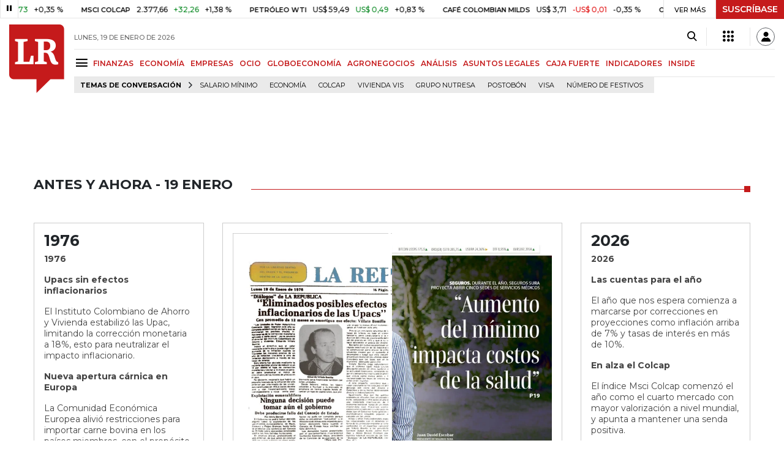

--- FILE ---
content_type: text/html; charset=utf-8
request_url: https://www.google.com/recaptcha/api2/aframe
body_size: 267
content:
<!DOCTYPE HTML><html><head><meta http-equiv="content-type" content="text/html; charset=UTF-8"></head><body><script nonce="zBAhhrlhI0YdigYCwZX6Xw">/** Anti-fraud and anti-abuse applications only. See google.com/recaptcha */ try{var clients={'sodar':'https://pagead2.googlesyndication.com/pagead/sodar?'};window.addEventListener("message",function(a){try{if(a.source===window.parent){var b=JSON.parse(a.data);var c=clients[b['id']];if(c){var d=document.createElement('img');d.src=c+b['params']+'&rc='+(localStorage.getItem("rc::a")?sessionStorage.getItem("rc::b"):"");window.document.body.appendChild(d);sessionStorage.setItem("rc::e",parseInt(sessionStorage.getItem("rc::e")||0)+1);localStorage.setItem("rc::h",'1768844030528');}}}catch(b){}});window.parent.postMessage("_grecaptcha_ready", "*");}catch(b){}</script></body></html>

--- FILE ---
content_type: application/javascript
request_url: https://www.larepublica.co/__assets/lr/a319/js/then-and-now.js
body_size: 27379
content:
(function(){var __webpack_modules__={9669:function(e,t,r){e.exports=r(1609)},5448:function(e,t,r){"use strict";var n=r(4867),i=r(6026),s=r(4372),o=r(5327),a=r(4097),c=r(4109),u=r(7985),l=r(5061);e.exports=function(e){return new Promise((function(t,r){var d=e.data,h=e.headers,f=e.responseType;n.isFormData(d)&&delete h["Content-Type"];var p=new XMLHttpRequest;if(e.auth){var m=e.auth.username||"",v=e.auth.password?unescape(encodeURIComponent(e.auth.password)):"";h.Authorization="Basic "+btoa(m+":"+v)}var _=a(e.baseURL,e.url);function g(){if(p){var n="getAllResponseHeaders"in p?c(p.getAllResponseHeaders()):null,s={data:f&&"text"!==f&&"json"!==f?p.response:p.responseText,status:p.status,statusText:p.statusText,headers:n,config:e,request:p};i(t,r,s),p=null}}if(p.open(e.method.toUpperCase(),o(_,e.params,e.paramsSerializer),!0),p.timeout=e.timeout,"onloadend"in p?p.onloadend=g:p.onreadystatechange=function(){p&&4===p.readyState&&(0!==p.status||p.responseURL&&0===p.responseURL.indexOf("file:"))&&setTimeout(g)},p.onabort=function(){p&&(r(l("Request aborted",e,"ECONNABORTED",p)),p=null)},p.onerror=function(){r(l("Network Error",e,null,p)),p=null},p.ontimeout=function(){var t="timeout of "+e.timeout+"ms exceeded";e.timeoutErrorMessage&&(t=e.timeoutErrorMessage),r(l(t,e,e.transitional&&e.transitional.clarifyTimeoutError?"ETIMEDOUT":"ECONNABORTED",p)),p=null},n.isStandardBrowserEnv()){var b=(e.withCredentials||u(_))&&e.xsrfCookieName?s.read(e.xsrfCookieName):void 0;b&&(h[e.xsrfHeaderName]=b)}"setRequestHeader"in p&&n.forEach(h,(function(e,t){void 0===d&&"content-type"===t.toLowerCase()?delete h[t]:p.setRequestHeader(t,e)})),n.isUndefined(e.withCredentials)||(p.withCredentials=!!e.withCredentials),f&&"json"!==f&&(p.responseType=e.responseType),"function"==typeof e.onDownloadProgress&&p.addEventListener("progress",e.onDownloadProgress),"function"==typeof e.onUploadProgress&&p.upload&&p.upload.addEventListener("progress",e.onUploadProgress),e.cancelToken&&e.cancelToken.promise.then((function(e){p&&(p.abort(),r(e),p=null)})),d||(d=null),p.send(d)}))}},1609:function(e,t,r){"use strict";var n=r(4867),i=r(1849),s=r(321),o=r(7185);function a(e){var t=new s(e),r=i(s.prototype.request,t);return n.extend(r,s.prototype,t),n.extend(r,t),r}var c=a(r(5655));c.Axios=s,c.create=function(e){return a(o(c.defaults,e))},c.Cancel=r(5263),c.CancelToken=r(4972),c.isCancel=r(6502),c.all=function(e){return Promise.all(e)},c.spread=r(8713),c.isAxiosError=r(6268),e.exports=c,e.exports.default=c},5263:function(e){"use strict";function t(e){this.message=e}t.prototype.toString=function(){return"Cancel"+(this.message?": "+this.message:"")},t.prototype.__CANCEL__=!0,e.exports=t},4972:function(e,t,r){"use strict";var n=r(5263);function i(e){if("function"!=typeof e)throw new TypeError("executor must be a function.");var t;this.promise=new Promise((function(e){t=e}));var r=this;e((function(e){r.reason||(r.reason=new n(e),t(r.reason))}))}i.prototype.throwIfRequested=function(){if(this.reason)throw this.reason},i.source=function(){var e;return{token:new i((function(t){e=t})),cancel:e}},e.exports=i},6502:function(e){"use strict";e.exports=function(e){return!(!e||!e.__CANCEL__)}},321:function(e,t,r){"use strict";var n=r(4867),i=r(5327),s=r(782),o=r(3572),a=r(7185),c=r(4875),u=c.validators;function l(e){this.defaults=e,this.interceptors={request:new s,response:new s}}l.prototype.request=function(e){"string"==typeof e?(e=arguments[1]||{}).url=arguments[0]:e=e||{},(e=a(this.defaults,e)).method?e.method=e.method.toLowerCase():this.defaults.method?e.method=this.defaults.method.toLowerCase():e.method="get";var t=e.transitional;void 0!==t&&c.assertOptions(t,{silentJSONParsing:u.transitional(u.boolean,"1.0.0"),forcedJSONParsing:u.transitional(u.boolean,"1.0.0"),clarifyTimeoutError:u.transitional(u.boolean,"1.0.0")},!1);var r=[],n=!0;this.interceptors.request.forEach((function(t){"function"==typeof t.runWhen&&!1===t.runWhen(e)||(n=n&&t.synchronous,r.unshift(t.fulfilled,t.rejected))}));var i,s=[];if(this.interceptors.response.forEach((function(e){s.push(e.fulfilled,e.rejected)})),!n){var l=[o,void 0];for(Array.prototype.unshift.apply(l,r),l=l.concat(s),i=Promise.resolve(e);l.length;)i=i.then(l.shift(),l.shift());return i}for(var d=e;r.length;){var h=r.shift(),f=r.shift();try{d=h(d)}catch(e){f(e);break}}try{i=o(d)}catch(e){return Promise.reject(e)}for(;s.length;)i=i.then(s.shift(),s.shift());return i},l.prototype.getUri=function(e){return e=a(this.defaults,e),i(e.url,e.params,e.paramsSerializer).replace(/^\?/,"")},n.forEach(["delete","get","head","options"],(function(e){l.prototype[e]=function(t,r){return this.request(a(r||{},{method:e,url:t,data:(r||{}).data}))}})),n.forEach(["post","put","patch"],(function(e){l.prototype[e]=function(t,r,n){return this.request(a(n||{},{method:e,url:t,data:r}))}})),e.exports=l},782:function(e,t,r){"use strict";var n=r(4867);function i(){this.handlers=[]}i.prototype.use=function(e,t,r){return this.handlers.push({fulfilled:e,rejected:t,synchronous:!!r&&r.synchronous,runWhen:r?r.runWhen:null}),this.handlers.length-1},i.prototype.eject=function(e){this.handlers[e]&&(this.handlers[e]=null)},i.prototype.forEach=function(e){n.forEach(this.handlers,(function(t){null!==t&&e(t)}))},e.exports=i},4097:function(e,t,r){"use strict";var n=r(1793),i=r(7303);e.exports=function(e,t){return e&&!n(t)?i(e,t):t}},5061:function(e,t,r){"use strict";var n=r(481);e.exports=function(e,t,r,i,s){var o=new Error(e);return n(o,t,r,i,s)}},3572:function(e,t,r){"use strict";var n=r(4867),i=r(8527),s=r(6502),o=r(5655);function a(e){e.cancelToken&&e.cancelToken.throwIfRequested()}e.exports=function(e){return a(e),e.headers=e.headers||{},e.data=i.call(e,e.data,e.headers,e.transformRequest),e.headers=n.merge(e.headers.common||{},e.headers[e.method]||{},e.headers),n.forEach(["delete","get","head","post","put","patch","common"],(function(t){delete e.headers[t]})),(e.adapter||o.adapter)(e).then((function(t){return a(e),t.data=i.call(e,t.data,t.headers,e.transformResponse),t}),(function(t){return s(t)||(a(e),t&&t.response&&(t.response.data=i.call(e,t.response.data,t.response.headers,e.transformResponse))),Promise.reject(t)}))}},481:function(e){"use strict";e.exports=function(e,t,r,n,i){return e.config=t,r&&(e.code=r),e.request=n,e.response=i,e.isAxiosError=!0,e.toJSON=function(){return{message:this.message,name:this.name,description:this.description,number:this.number,fileName:this.fileName,lineNumber:this.lineNumber,columnNumber:this.columnNumber,stack:this.stack,config:this.config,code:this.code}},e}},7185:function(e,t,r){"use strict";var n=r(4867);e.exports=function(e,t){t=t||{};var r={},i=["url","method","data"],s=["headers","auth","proxy","params"],o=["baseURL","transformRequest","transformResponse","paramsSerializer","timeout","timeoutMessage","withCredentials","adapter","responseType","xsrfCookieName","xsrfHeaderName","onUploadProgress","onDownloadProgress","decompress","maxContentLength","maxBodyLength","maxRedirects","transport","httpAgent","httpsAgent","cancelToken","socketPath","responseEncoding"],a=["validateStatus"];function c(e,t){return n.isPlainObject(e)&&n.isPlainObject(t)?n.merge(e,t):n.isPlainObject(t)?n.merge({},t):n.isArray(t)?t.slice():t}function u(i){n.isUndefined(t[i])?n.isUndefined(e[i])||(r[i]=c(void 0,e[i])):r[i]=c(e[i],t[i])}n.forEach(i,(function(e){n.isUndefined(t[e])||(r[e]=c(void 0,t[e]))})),n.forEach(s,u),n.forEach(o,(function(i){n.isUndefined(t[i])?n.isUndefined(e[i])||(r[i]=c(void 0,e[i])):r[i]=c(void 0,t[i])})),n.forEach(a,(function(n){n in t?r[n]=c(e[n],t[n]):n in e&&(r[n]=c(void 0,e[n]))}));var l=i.concat(s).concat(o).concat(a),d=Object.keys(e).concat(Object.keys(t)).filter((function(e){return-1===l.indexOf(e)}));return n.forEach(d,u),r}},6026:function(e,t,r){"use strict";var n=r(5061);e.exports=function(e,t,r){var i=r.config.validateStatus;r.status&&i&&!i(r.status)?t(n("Request failed with status code "+r.status,r.config,null,r.request,r)):e(r)}},8527:function(e,t,r){"use strict";var n=r(4867),i=r(5655);e.exports=function(e,t,r){var s=this||i;return n.forEach(r,(function(r){e=r.call(s,e,t)})),e}},5655:function(e,t,r){"use strict";var n=r(4867),i=r(6016),s=r(481),o={"Content-Type":"application/x-www-form-urlencoded"};function a(e,t){!n.isUndefined(e)&&n.isUndefined(e["Content-Type"])&&(e["Content-Type"]=t)}var c,u={transitional:{silentJSONParsing:!0,forcedJSONParsing:!0,clarifyTimeoutError:!1},adapter:(("undefined"!=typeof XMLHttpRequest||"undefined"!=typeof process&&"[object process]"===Object.prototype.toString.call(process))&&(c=r(5448)),c),transformRequest:[function(e,t){return i(t,"Accept"),i(t,"Content-Type"),n.isFormData(e)||n.isArrayBuffer(e)||n.isBuffer(e)||n.isStream(e)||n.isFile(e)||n.isBlob(e)?e:n.isArrayBufferView(e)?e.buffer:n.isURLSearchParams(e)?(a(t,"application/x-www-form-urlencoded;charset=utf-8"),e.toString()):n.isObject(e)||t&&"application/json"===t["Content-Type"]?(a(t,"application/json"),function(e,t,r){if(n.isString(e))try{return(t||JSON.parse)(e),n.trim(e)}catch(e){if("SyntaxError"!==e.name)throw e}return(r||JSON.stringify)(e)}(e)):e}],transformResponse:[function(e){var t=this.transitional,r=t&&t.silentJSONParsing,i=t&&t.forcedJSONParsing,o=!r&&"json"===this.responseType;if(o||i&&n.isString(e)&&e.length)try{return JSON.parse(e)}catch(e){if(o){if("SyntaxError"===e.name)throw s(e,this,"E_JSON_PARSE");throw e}}return e}],timeout:0,xsrfCookieName:"XSRF-TOKEN",xsrfHeaderName:"X-XSRF-TOKEN",maxContentLength:-1,maxBodyLength:-1,validateStatus:function(e){return e>=200&&e<300}};u.headers={common:{Accept:"application/json, text/plain, */*"}},n.forEach(["delete","get","head"],(function(e){u.headers[e]={}})),n.forEach(["post","put","patch"],(function(e){u.headers[e]=n.merge(o)})),e.exports=u},1849:function(e){"use strict";e.exports=function(e,t){return function(){for(var r=new Array(arguments.length),n=0;n<r.length;n++)r[n]=arguments[n];return e.apply(t,r)}}},5327:function(e,t,r){"use strict";var n=r(4867);function i(e){return encodeURIComponent(e).replace(/%3A/gi,":").replace(/%24/g,"$").replace(/%2C/gi,",").replace(/%20/g,"+").replace(/%5B/gi,"[").replace(/%5D/gi,"]")}e.exports=function(e,t,r){if(!t)return e;var s;if(r)s=r(t);else if(n.isURLSearchParams(t))s=t.toString();else{var o=[];n.forEach(t,(function(e,t){null!=e&&(n.isArray(e)?t+="[]":e=[e],n.forEach(e,(function(e){n.isDate(e)?e=e.toISOString():n.isObject(e)&&(e=JSON.stringify(e)),o.push(i(t)+"="+i(e))})))})),s=o.join("&")}if(s){var a=e.indexOf("#");-1!==a&&(e=e.slice(0,a)),e+=(-1===e.indexOf("?")?"?":"&")+s}return e}},7303:function(e){"use strict";e.exports=function(e,t){return t?e.replace(/\/+$/,"")+"/"+t.replace(/^\/+/,""):e}},4372:function(e,t,r){"use strict";var n=r(4867);e.exports=n.isStandardBrowserEnv()?{write:function(e,t,r,i,s,o){var a=[];a.push(e+"="+encodeURIComponent(t)),n.isNumber(r)&&a.push("expires="+new Date(r).toGMTString()),n.isString(i)&&a.push("path="+i),n.isString(s)&&a.push("domain="+s),!0===o&&a.push("secure"),document.cookie=a.join("; ")},read:function(e){var t=document.cookie.match(new RegExp("(^|;\\s*)("+e+")=([^;]*)"));return t?decodeURIComponent(t[3]):null},remove:function(e){this.write(e,"",Date.now()-864e5)}}:{write:function(){},read:function(){return null},remove:function(){}}},1793:function(e){"use strict";e.exports=function(e){return/^([a-z][a-z\d\+\-\.]*:)?\/\//i.test(e)}},6268:function(e){"use strict";e.exports=function(e){return"object"==typeof e&&!0===e.isAxiosError}},7985:function(e,t,r){"use strict";var n=r(4867);e.exports=n.isStandardBrowserEnv()?function(){var e,t=/(msie|trident)/i.test(navigator.userAgent),r=document.createElement("a");function i(e){var n=e;return t&&(r.setAttribute("href",n),n=r.href),r.setAttribute("href",n),{href:r.href,protocol:r.protocol?r.protocol.replace(/:$/,""):"",host:r.host,search:r.search?r.search.replace(/^\?/,""):"",hash:r.hash?r.hash.replace(/^#/,""):"",hostname:r.hostname,port:r.port,pathname:"/"===r.pathname.charAt(0)?r.pathname:"/"+r.pathname}}return e=i(window.location.href),function(t){var r=n.isString(t)?i(t):t;return r.protocol===e.protocol&&r.host===e.host}}():function(){return!0}},6016:function(e,t,r){"use strict";var n=r(4867);e.exports=function(e,t){n.forEach(e,(function(r,n){n!==t&&n.toUpperCase()===t.toUpperCase()&&(e[t]=r,delete e[n])}))}},4109:function(e,t,r){"use strict";var n=r(4867),i=["age","authorization","content-length","content-type","etag","expires","from","host","if-modified-since","if-unmodified-since","last-modified","location","max-forwards","proxy-authorization","referer","retry-after","user-agent"];e.exports=function(e){var t,r,s,o={};return e?(n.forEach(e.split("\n"),(function(e){if(s=e.indexOf(":"),t=n.trim(e.substr(0,s)).toLowerCase(),r=n.trim(e.substr(s+1)),t){if(o[t]&&i.indexOf(t)>=0)return;o[t]="set-cookie"===t?(o[t]?o[t]:[]).concat([r]):o[t]?o[t]+", "+r:r}})),o):o}},8713:function(e){"use strict";e.exports=function(e){return function(t){return e.apply(null,t)}}},4875:function(e,t,r){"use strict";var n=r(8593),i={};["object","boolean","number","function","string","symbol"].forEach((function(e,t){i[e]=function(r){return typeof r===e||"a"+(t<1?"n ":" ")+e}}));var s={},o=n.version.split(".");function a(e,t){for(var r=t?t.split("."):o,n=e.split("."),i=0;i<3;i++){if(r[i]>n[i])return!0;if(r[i]<n[i])return!1}return!1}i.transitional=function(e,t,r){var i=t&&a(t);function o(e,t){return"[Axios v"+n.version+"] Transitional option '"+e+"'"+t+(r?". "+r:"")}return function(r,n,a){if(!1===e)throw new Error(o(n," has been removed in "+t));return i&&!s[n]&&(s[n]=!0,console.warn(o(n," has been deprecated since v"+t+" and will be removed in the near future"))),!e||e(r,n,a)}},e.exports={isOlderVersion:a,assertOptions:function(e,t,r){if("object"!=typeof e)throw new TypeError("options must be an object");for(var n=Object.keys(e),i=n.length;i-- >0;){var s=n[i],o=t[s];if(o){var a=e[s],c=void 0===a||o(a,s,e);if(!0!==c)throw new TypeError("option "+s+" must be "+c)}else if(!0!==r)throw Error("Unknown option "+s)}},validators:i}},4867:function(e,t,r){"use strict";var n=r(1849),i=Object.prototype.toString;function s(e){return"[object Array]"===i.call(e)}function o(e){return void 0===e}function a(e){return null!==e&&"object"==typeof e}function c(e){if("[object Object]"!==i.call(e))return!1;var t=Object.getPrototypeOf(e);return null===t||t===Object.prototype}function u(e){return"[object Function]"===i.call(e)}function l(e,t){if(null!=e)if("object"!=typeof e&&(e=[e]),s(e))for(var r=0,n=e.length;r<n;r++)t.call(null,e[r],r,e);else for(var i in e)Object.prototype.hasOwnProperty.call(e,i)&&t.call(null,e[i],i,e)}e.exports={isArray:s,isArrayBuffer:function(e){return"[object ArrayBuffer]"===i.call(e)},isBuffer:function(e){return null!==e&&!o(e)&&null!==e.constructor&&!o(e.constructor)&&"function"==typeof e.constructor.isBuffer&&e.constructor.isBuffer(e)},isFormData:function(e){return"undefined"!=typeof FormData&&e instanceof FormData},isArrayBufferView:function(e){return"undefined"!=typeof ArrayBuffer&&ArrayBuffer.isView?ArrayBuffer.isView(e):e&&e.buffer&&e.buffer instanceof ArrayBuffer},isString:function(e){return"string"==typeof e},isNumber:function(e){return"number"==typeof e},isObject:a,isPlainObject:c,isUndefined:o,isDate:function(e){return"[object Date]"===i.call(e)},isFile:function(e){return"[object File]"===i.call(e)},isBlob:function(e){return"[object Blob]"===i.call(e)},isFunction:u,isStream:function(e){return a(e)&&u(e.pipe)},isURLSearchParams:function(e){return"undefined"!=typeof URLSearchParams&&e instanceof URLSearchParams},isStandardBrowserEnv:function(){return("undefined"==typeof navigator||"ReactNative"!==navigator.product&&"NativeScript"!==navigator.product&&"NS"!==navigator.product)&&("undefined"!=typeof window&&"undefined"!=typeof document)},forEach:l,merge:function e(){var t={};function r(r,n){c(t[n])&&c(r)?t[n]=e(t[n],r):c(r)?t[n]=e({},r):s(r)?t[n]=r.slice():t[n]=r}for(var n=0,i=arguments.length;n<i;n++)l(arguments[n],r);return t},extend:function(e,t,r){return l(t,(function(t,i){e[i]=r&&"function"==typeof t?n(t,r):t})),e},trim:function(e){return e.trim?e.trim():e.replace(/^\s+|\s+$/g,"")},stripBOM:function(e){return 65279===e.charCodeAt(0)&&(e=e.slice(1)),e}}},9742:function(e,t){"use strict";t.byteLength=function(e){var t=c(e),r=t[0],n=t[1];return 3*(r+n)/4-n},t.toByteArray=function(e){var t,r,s=c(e),o=s[0],a=s[1],u=new i(function(e,t,r){return 3*(t+r)/4-r}(0,o,a)),l=0,d=a>0?o-4:o;for(r=0;r<d;r+=4)t=n[e.charCodeAt(r)]<<18|n[e.charCodeAt(r+1)]<<12|n[e.charCodeAt(r+2)]<<6|n[e.charCodeAt(r+3)],u[l++]=t>>16&255,u[l++]=t>>8&255,u[l++]=255&t;2===a&&(t=n[e.charCodeAt(r)]<<2|n[e.charCodeAt(r+1)]>>4,u[l++]=255&t);1===a&&(t=n[e.charCodeAt(r)]<<10|n[e.charCodeAt(r+1)]<<4|n[e.charCodeAt(r+2)]>>2,u[l++]=t>>8&255,u[l++]=255&t);return u},t.fromByteArray=function(e){for(var t,n=e.length,i=n%3,s=[],o=16383,a=0,c=n-i;a<c;a+=o)s.push(u(e,a,a+o>c?c:a+o));1===i?(t=e[n-1],s.push(r[t>>2]+r[t<<4&63]+"==")):2===i&&(t=(e[n-2]<<8)+e[n-1],s.push(r[t>>10]+r[t>>4&63]+r[t<<2&63]+"="));return s.join("")};for(var r=[],n=[],i="undefined"!=typeof Uint8Array?Uint8Array:Array,s="ABCDEFGHIJKLMNOPQRSTUVWXYZabcdefghijklmnopqrstuvwxyz0123456789+/",o=0,a=s.length;o<a;++o)r[o]=s[o],n[s.charCodeAt(o)]=o;function c(e){var t=e.length;if(t%4>0)throw new Error("Invalid string. Length must be a multiple of 4");var r=e.indexOf("=");return-1===r&&(r=t),[r,r===t?0:4-r%4]}function u(e,t,n){for(var i,s,o=[],a=t;a<n;a+=3)i=(e[a]<<16&16711680)+(e[a+1]<<8&65280)+(255&e[a+2]),o.push(r[(s=i)>>18&63]+r[s>>12&63]+r[s>>6&63]+r[63&s]);return o.join("")}n["-".charCodeAt(0)]=62,n["_".charCodeAt(0)]=63},2023:function(module,exports,__webpack_require__){var __WEBPACK_AMD_DEFINE_RESULT__;(function(){"use strict";var ERROR="input is invalid type",WINDOW="object"==typeof window,root=WINDOW?window:{};root.JS_SHA256_NO_WINDOW&&(WINDOW=!1);var WEB_WORKER=!WINDOW&&"object"==typeof self,NODE_JS=!root.JS_SHA256_NO_NODE_JS&&"object"==typeof process&&process.versions&&process.versions.node;NODE_JS?root=__webpack_require__.g:WEB_WORKER&&(root=self);var COMMON_JS=!root.JS_SHA256_NO_COMMON_JS&&module.exports,AMD=__webpack_require__.amdO,ARRAY_BUFFER=!root.JS_SHA256_NO_ARRAY_BUFFER&&"undefined"!=typeof ArrayBuffer,HEX_CHARS="0123456789abcdef".split(""),EXTRA=[-2147483648,8388608,32768,128],SHIFT=[24,16,8,0],K=[1116352408,1899447441,3049323471,3921009573,961987163,1508970993,2453635748,2870763221,3624381080,310598401,607225278,1426881987,1925078388,2162078206,2614888103,3248222580,3835390401,4022224774,264347078,604807628,770255983,1249150122,1555081692,1996064986,2554220882,2821834349,2952996808,3210313671,3336571891,3584528711,113926993,338241895,666307205,773529912,1294757372,1396182291,1695183700,1986661051,2177026350,2456956037,2730485921,2820302411,3259730800,3345764771,3516065817,3600352804,4094571909,275423344,430227734,506948616,659060556,883997877,958139571,1322822218,1537002063,1747873779,1955562222,2024104815,2227730452,2361852424,2428436474,2756734187,3204031479,3329325298],OUTPUT_TYPES=["hex","array","digest","arrayBuffer"],blocks=[];!root.JS_SHA256_NO_NODE_JS&&Array.isArray||(Array.isArray=function(e){return"[object Array]"===Object.prototype.toString.call(e)}),!ARRAY_BUFFER||!root.JS_SHA256_NO_ARRAY_BUFFER_IS_VIEW&&ArrayBuffer.isView||(ArrayBuffer.isView=function(e){return"object"==typeof e&&e.buffer&&e.buffer.constructor===ArrayBuffer});var createOutputMethod=function(e,t){return function(r){return new Sha256(t,!0).update(r)[e]()}},createMethod=function(e){var t=createOutputMethod("hex",e);NODE_JS&&(t=nodeWrap(t,e)),t.create=function(){return new Sha256(e)},t.update=function(e){return t.create().update(e)};for(var r=0;r<OUTPUT_TYPES.length;++r){var n=OUTPUT_TYPES[r];t[n]=createOutputMethod(n,e)}return t},nodeWrap=function(method,is224){var crypto=eval("require('crypto')"),Buffer=eval("require('buffer').Buffer"),algorithm=is224?"sha224":"sha256",nodeMethod=function(e){if("string"==typeof e)return crypto.createHash(algorithm).update(e,"utf8").digest("hex");if(null==e)throw new Error(ERROR);return e.constructor===ArrayBuffer&&(e=new Uint8Array(e)),Array.isArray(e)||ArrayBuffer.isView(e)||e.constructor===Buffer?crypto.createHash(algorithm).update(new Buffer(e)).digest("hex"):method(e)};return nodeMethod},createHmacOutputMethod=function(e,t){return function(r,n){return new HmacSha256(r,t,!0).update(n)[e]()}},createHmacMethod=function(e){var t=createHmacOutputMethod("hex",e);t.create=function(t){return new HmacSha256(t,e)},t.update=function(e,r){return t.create(e).update(r)};for(var r=0;r<OUTPUT_TYPES.length;++r){var n=OUTPUT_TYPES[r];t[n]=createHmacOutputMethod(n,e)}return t};function Sha256(e,t){t?(blocks[0]=blocks[16]=blocks[1]=blocks[2]=blocks[3]=blocks[4]=blocks[5]=blocks[6]=blocks[7]=blocks[8]=blocks[9]=blocks[10]=blocks[11]=blocks[12]=blocks[13]=blocks[14]=blocks[15]=0,this.blocks=blocks):this.blocks=[0,0,0,0,0,0,0,0,0,0,0,0,0,0,0,0,0],e?(this.h0=3238371032,this.h1=914150663,this.h2=812702999,this.h3=4144912697,this.h4=4290775857,this.h5=1750603025,this.h6=1694076839,this.h7=3204075428):(this.h0=1779033703,this.h1=3144134277,this.h2=1013904242,this.h3=2773480762,this.h4=1359893119,this.h5=2600822924,this.h6=528734635,this.h7=1541459225),this.block=this.start=this.bytes=this.hBytes=0,this.finalized=this.hashed=!1,this.first=!0,this.is224=e}function HmacSha256(e,t,r){var n,i=typeof e;if("string"===i){var s,o=[],a=e.length,c=0;for(n=0;n<a;++n)(s=e.charCodeAt(n))<128?o[c++]=s:s<2048?(o[c++]=192|s>>6,o[c++]=128|63&s):s<55296||s>=57344?(o[c++]=224|s>>12,o[c++]=128|s>>6&63,o[c++]=128|63&s):(s=65536+((1023&s)<<10|1023&e.charCodeAt(++n)),o[c++]=240|s>>18,o[c++]=128|s>>12&63,o[c++]=128|s>>6&63,o[c++]=128|63&s);e=o}else{if("object"!==i)throw new Error(ERROR);if(null===e)throw new Error(ERROR);if(ARRAY_BUFFER&&e.constructor===ArrayBuffer)e=new Uint8Array(e);else if(!(Array.isArray(e)||ARRAY_BUFFER&&ArrayBuffer.isView(e)))throw new Error(ERROR)}e.length>64&&(e=new Sha256(t,!0).update(e).array());var u=[],l=[];for(n=0;n<64;++n){var d=e[n]||0;u[n]=92^d,l[n]=54^d}Sha256.call(this,t,r),this.update(l),this.oKeyPad=u,this.inner=!0,this.sharedMemory=r}Sha256.prototype.update=function(e){if(!this.finalized){var t,r=typeof e;if("string"!==r){if("object"!==r)throw new Error(ERROR);if(null===e)throw new Error(ERROR);if(ARRAY_BUFFER&&e.constructor===ArrayBuffer)e=new Uint8Array(e);else if(!(Array.isArray(e)||ARRAY_BUFFER&&ArrayBuffer.isView(e)))throw new Error(ERROR);t=!0}for(var n,i,s=0,o=e.length,a=this.blocks;s<o;){if(this.hashed&&(this.hashed=!1,a[0]=this.block,a[16]=a[1]=a[2]=a[3]=a[4]=a[5]=a[6]=a[7]=a[8]=a[9]=a[10]=a[11]=a[12]=a[13]=a[14]=a[15]=0),t)for(i=this.start;s<o&&i<64;++s)a[i>>2]|=e[s]<<SHIFT[3&i++];else for(i=this.start;s<o&&i<64;++s)(n=e.charCodeAt(s))<128?a[i>>2]|=n<<SHIFT[3&i++]:n<2048?(a[i>>2]|=(192|n>>6)<<SHIFT[3&i++],a[i>>2]|=(128|63&n)<<SHIFT[3&i++]):n<55296||n>=57344?(a[i>>2]|=(224|n>>12)<<SHIFT[3&i++],a[i>>2]|=(128|n>>6&63)<<SHIFT[3&i++],a[i>>2]|=(128|63&n)<<SHIFT[3&i++]):(n=65536+((1023&n)<<10|1023&e.charCodeAt(++s)),a[i>>2]|=(240|n>>18)<<SHIFT[3&i++],a[i>>2]|=(128|n>>12&63)<<SHIFT[3&i++],a[i>>2]|=(128|n>>6&63)<<SHIFT[3&i++],a[i>>2]|=(128|63&n)<<SHIFT[3&i++]);this.lastByteIndex=i,this.bytes+=i-this.start,i>=64?(this.block=a[16],this.start=i-64,this.hash(),this.hashed=!0):this.start=i}return this.bytes>4294967295&&(this.hBytes+=this.bytes/4294967296<<0,this.bytes=this.bytes%4294967296),this}},Sha256.prototype.finalize=function(){if(!this.finalized){this.finalized=!0;var e=this.blocks,t=this.lastByteIndex;e[16]=this.block,e[t>>2]|=EXTRA[3&t],this.block=e[16],t>=56&&(this.hashed||this.hash(),e[0]=this.block,e[16]=e[1]=e[2]=e[3]=e[4]=e[5]=e[6]=e[7]=e[8]=e[9]=e[10]=e[11]=e[12]=e[13]=e[14]=e[15]=0),e[14]=this.hBytes<<3|this.bytes>>>29,e[15]=this.bytes<<3,this.hash()}},Sha256.prototype.hash=function(){var e,t,r,n,i,s,o,a,c,u=this.h0,l=this.h1,d=this.h2,h=this.h3,f=this.h4,p=this.h5,m=this.h6,v=this.h7,_=this.blocks;for(e=16;e<64;++e)t=((i=_[e-15])>>>7|i<<25)^(i>>>18|i<<14)^i>>>3,r=((i=_[e-2])>>>17|i<<15)^(i>>>19|i<<13)^i>>>10,_[e]=_[e-16]+t+_[e-7]+r<<0;for(c=l&d,e=0;e<64;e+=4)this.first?(this.is224?(s=300032,v=(i=_[0]-1413257819)-150054599<<0,h=i+24177077<<0):(s=704751109,v=(i=_[0]-210244248)-1521486534<<0,h=i+143694565<<0),this.first=!1):(t=(u>>>2|u<<30)^(u>>>13|u<<19)^(u>>>22|u<<10),n=(s=u&l)^u&d^c,v=h+(i=v+(r=(f>>>6|f<<26)^(f>>>11|f<<21)^(f>>>25|f<<7))+(f&p^~f&m)+K[e]+_[e])<<0,h=i+(t+n)<<0),t=(h>>>2|h<<30)^(h>>>13|h<<19)^(h>>>22|h<<10),n=(o=h&u)^h&l^s,m=d+(i=m+(r=(v>>>6|v<<26)^(v>>>11|v<<21)^(v>>>25|v<<7))+(v&f^~v&p)+K[e+1]+_[e+1])<<0,t=((d=i+(t+n)<<0)>>>2|d<<30)^(d>>>13|d<<19)^(d>>>22|d<<10),n=(a=d&h)^d&u^o,p=l+(i=p+(r=(m>>>6|m<<26)^(m>>>11|m<<21)^(m>>>25|m<<7))+(m&v^~m&f)+K[e+2]+_[e+2])<<0,t=((l=i+(t+n)<<0)>>>2|l<<30)^(l>>>13|l<<19)^(l>>>22|l<<10),n=(c=l&d)^l&h^a,f=u+(i=f+(r=(p>>>6|p<<26)^(p>>>11|p<<21)^(p>>>25|p<<7))+(p&m^~p&v)+K[e+3]+_[e+3])<<0,u=i+(t+n)<<0;this.h0=this.h0+u<<0,this.h1=this.h1+l<<0,this.h2=this.h2+d<<0,this.h3=this.h3+h<<0,this.h4=this.h4+f<<0,this.h5=this.h5+p<<0,this.h6=this.h6+m<<0,this.h7=this.h7+v<<0},Sha256.prototype.hex=function(){this.finalize();var e=this.h0,t=this.h1,r=this.h2,n=this.h3,i=this.h4,s=this.h5,o=this.h6,a=this.h7,c=HEX_CHARS[e>>28&15]+HEX_CHARS[e>>24&15]+HEX_CHARS[e>>20&15]+HEX_CHARS[e>>16&15]+HEX_CHARS[e>>12&15]+HEX_CHARS[e>>8&15]+HEX_CHARS[e>>4&15]+HEX_CHARS[15&e]+HEX_CHARS[t>>28&15]+HEX_CHARS[t>>24&15]+HEX_CHARS[t>>20&15]+HEX_CHARS[t>>16&15]+HEX_CHARS[t>>12&15]+HEX_CHARS[t>>8&15]+HEX_CHARS[t>>4&15]+HEX_CHARS[15&t]+HEX_CHARS[r>>28&15]+HEX_CHARS[r>>24&15]+HEX_CHARS[r>>20&15]+HEX_CHARS[r>>16&15]+HEX_CHARS[r>>12&15]+HEX_CHARS[r>>8&15]+HEX_CHARS[r>>4&15]+HEX_CHARS[15&r]+HEX_CHARS[n>>28&15]+HEX_CHARS[n>>24&15]+HEX_CHARS[n>>20&15]+HEX_CHARS[n>>16&15]+HEX_CHARS[n>>12&15]+HEX_CHARS[n>>8&15]+HEX_CHARS[n>>4&15]+HEX_CHARS[15&n]+HEX_CHARS[i>>28&15]+HEX_CHARS[i>>24&15]+HEX_CHARS[i>>20&15]+HEX_CHARS[i>>16&15]+HEX_CHARS[i>>12&15]+HEX_CHARS[i>>8&15]+HEX_CHARS[i>>4&15]+HEX_CHARS[15&i]+HEX_CHARS[s>>28&15]+HEX_CHARS[s>>24&15]+HEX_CHARS[s>>20&15]+HEX_CHARS[s>>16&15]+HEX_CHARS[s>>12&15]+HEX_CHARS[s>>8&15]+HEX_CHARS[s>>4&15]+HEX_CHARS[15&s]+HEX_CHARS[o>>28&15]+HEX_CHARS[o>>24&15]+HEX_CHARS[o>>20&15]+HEX_CHARS[o>>16&15]+HEX_CHARS[o>>12&15]+HEX_CHARS[o>>8&15]+HEX_CHARS[o>>4&15]+HEX_CHARS[15&o];return this.is224||(c+=HEX_CHARS[a>>28&15]+HEX_CHARS[a>>24&15]+HEX_CHARS[a>>20&15]+HEX_CHARS[a>>16&15]+HEX_CHARS[a>>12&15]+HEX_CHARS[a>>8&15]+HEX_CHARS[a>>4&15]+HEX_CHARS[15&a]),c},Sha256.prototype.toString=Sha256.prototype.hex,Sha256.prototype.digest=function(){this.finalize();var e=this.h0,t=this.h1,r=this.h2,n=this.h3,i=this.h4,s=this.h5,o=this.h6,a=this.h7,c=[e>>24&255,e>>16&255,e>>8&255,255&e,t>>24&255,t>>16&255,t>>8&255,255&t,r>>24&255,r>>16&255,r>>8&255,255&r,n>>24&255,n>>16&255,n>>8&255,255&n,i>>24&255,i>>16&255,i>>8&255,255&i,s>>24&255,s>>16&255,s>>8&255,255&s,o>>24&255,o>>16&255,o>>8&255,255&o];return this.is224||c.push(a>>24&255,a>>16&255,a>>8&255,255&a),c},Sha256.prototype.array=Sha256.prototype.digest,Sha256.prototype.arrayBuffer=function(){this.finalize();var e=new ArrayBuffer(this.is224?28:32),t=new DataView(e);return t.setUint32(0,this.h0),t.setUint32(4,this.h1),t.setUint32(8,this.h2),t.setUint32(12,this.h3),t.setUint32(16,this.h4),t.setUint32(20,this.h5),t.setUint32(24,this.h6),this.is224||t.setUint32(28,this.h7),e},HmacSha256.prototype=new Sha256,HmacSha256.prototype.finalize=function(){if(Sha256.prototype.finalize.call(this),this.inner){this.inner=!1;var e=this.array();Sha256.call(this,this.is224,this.sharedMemory),this.update(this.oKeyPad),this.update(e),Sha256.prototype.finalize.call(this)}};var exports=createMethod();exports.sha256=exports,exports.sha224=createMethod(!0),exports.sha256.hmac=createHmacMethod(),exports.sha224.hmac=createHmacMethod(!0),COMMON_JS?module.exports=exports:(root.sha256=exports.sha256,root.sha224=exports.sha224,AMD&&(__WEBPACK_AMD_DEFINE_RESULT__=function(){return exports}.call(exports,__webpack_require__,exports,module),void 0===__WEBPACK_AMD_DEFINE_RESULT__||(module.exports=__WEBPACK_AMD_DEFINE_RESULT__)))})()},2705:function(e,t,r){var n=r(5639).Symbol;e.exports=n},4239:function(e,t,r){var n=r(2705),i=r(9607),s=r(2333),o=n?n.toStringTag:void 0;e.exports=function(e){return null==e?void 0===e?"[object Undefined]":"[object Null]":o&&o in Object(e)?i(e):s(e)}},7561:function(e,t,r){var n=r(7990),i=/^\s+/;e.exports=function(e){return e?e.slice(0,n(e)+1).replace(i,""):e}},1957:function(e,t,r){var n="object"==typeof r.g&&r.g&&r.g.Object===Object&&r.g;e.exports=n},9607:function(e,t,r){var n=r(2705),i=Object.prototype,s=i.hasOwnProperty,o=i.toString,a=n?n.toStringTag:void 0;e.exports=function(e){var t=s.call(e,a),r=e[a];try{e[a]=void 0;var n=!0}catch(e){}var i=o.call(e);return n&&(t?e[a]=r:delete e[a]),i}},2333:function(e){var t=Object.prototype.toString;e.exports=function(e){return t.call(e)}},5639:function(e,t,r){var n=r(1957),i="object"==typeof self&&self&&self.Object===Object&&self,s=n||i||Function("return this")();e.exports=s},7990:function(e){var t=/\s/;e.exports=function(e){for(var r=e.length;r--&&t.test(e.charAt(r)););return r}},3279:function(e,t,r){var n=r(3218),i=r(7771),s=r(4841),o=Math.max,a=Math.min;e.exports=function(e,t,r){var c,u,l,d,h,f,p=0,m=!1,v=!1,_=!0;if("function"!=typeof e)throw new TypeError("Expected a function");function g(t){var r=c,n=u;return c=u=void 0,p=t,d=e.apply(n,r)}function b(e){return p=e,h=setTimeout(w,t),m?g(e):d}function y(e){var r=e-f;return void 0===f||r>=t||r<0||v&&e-p>=l}function w(){var e=i();if(y(e))return S(e);h=setTimeout(w,function(e){var r=t-(e-f);return v?a(r,l-(e-p)):r}(e))}function S(e){return h=void 0,_&&c?g(e):(c=u=void 0,d)}function C(){var e=i(),r=y(e);if(c=arguments,u=this,f=e,r){if(void 0===h)return b(f);if(v)return clearTimeout(h),h=setTimeout(w,t),g(f)}return void 0===h&&(h=setTimeout(w,t)),d}return t=s(t)||0,n(r)&&(m=!!r.leading,l=(v="maxWait"in r)?o(s(r.maxWait)||0,t):l,_="trailing"in r?!!r.trailing:_),C.cancel=function(){void 0!==h&&clearTimeout(h),p=0,c=f=u=h=void 0},C.flush=function(){return void 0===h?d:S(i())},C}},3218:function(e){e.exports=function(e){var t=typeof e;return null!=e&&("object"==t||"function"==t)}},7005:function(e){e.exports=function(e){return null!=e&&"object"==typeof e}},3448:function(e,t,r){var n=r(4239),i=r(7005);e.exports=function(e){return"symbol"==typeof e||i(e)&&"[object Symbol]"==n(e)}},7771:function(e,t,r){var n=r(5639);e.exports=function(){return n.Date.now()}},4841:function(e,t,r){var n=r(7561),i=r(3218),s=r(3448),o=/^[-+]0x[0-9a-f]+$/i,a=/^0b[01]+$/i,c=/^0o[0-7]+$/i,u=parseInt;e.exports=function(e){if("number"==typeof e)return e;if(s(e))return NaN;if(i(e)){var t="function"==typeof e.valueOf?e.valueOf():e;e=i(t)?t+"":t}if("string"!=typeof e)return 0===e?e:+e;e=n(e);var r=a.test(e);return r||c.test(e)?u(e.slice(2),r?2:8):o.test(e)?NaN:+e}},3713:function(e,t,r){"use strict";var n=r(2934),i=r.n(n);var s=("undefined"!=typeof window?window:void 0!==r.g?r.g:{}).__VUE_DEVTOOLS_GLOBAL_HOOK__;function o(e,t){if(void 0===t&&(t=[]),null===e||"object"!=typeof e)return e;var r,n=(r=function(t){return t.original===e},t.filter(r)[0]);if(n)return n.copy;var i=Array.isArray(e)?[]:{};return t.push({original:e,copy:i}),Object.keys(e).forEach((function(r){i[r]=o(e[r],t)})),i}function a(e,t){Object.keys(e).forEach((function(r){return t(e[r],r)}))}function c(e){return null!==e&&"object"==typeof e}var u=function(e,t){this.runtime=t,this._children=Object.create(null),this._rawModule=e;var r=e.state;this.state=("function"==typeof r?r():r)||{}},l={namespaced:{configurable:!0}};l.namespaced.get=function(){return!!this._rawModule.namespaced},u.prototype.addChild=function(e,t){this._children[e]=t},u.prototype.removeChild=function(e){delete this._children[e]},u.prototype.getChild=function(e){return this._children[e]},u.prototype.hasChild=function(e){return e in this._children},u.prototype.update=function(e){this._rawModule.namespaced=e.namespaced,e.actions&&(this._rawModule.actions=e.actions),e.mutations&&(this._rawModule.mutations=e.mutations),e.getters&&(this._rawModule.getters=e.getters)},u.prototype.forEachChild=function(e){a(this._children,e)},u.prototype.forEachGetter=function(e){this._rawModule.getters&&a(this._rawModule.getters,e)},u.prototype.forEachAction=function(e){this._rawModule.actions&&a(this._rawModule.actions,e)},u.prototype.forEachMutation=function(e){this._rawModule.mutations&&a(this._rawModule.mutations,e)},Object.defineProperties(u.prototype,l);var d=function(e){this.register([],e,!1)};function h(e,t,r){if(t.update(r),r.modules)for(var n in r.modules){if(!t.getChild(n))return void 0;h(e.concat(n),t.getChild(n),r.modules[n])}}d.prototype.get=function(e){return e.reduce((function(e,t){return e.getChild(t)}),this.root)},d.prototype.getNamespace=function(e){var t=this.root;return e.reduce((function(e,r){return e+((t=t.getChild(r)).namespaced?r+"/":"")}),"")},d.prototype.update=function(e){h([],this.root,e)},d.prototype.register=function(e,t,r){var n=this;void 0===r&&(r=!0);var i=new u(t,r);0===e.length?this.root=i:this.get(e.slice(0,-1)).addChild(e[e.length-1],i);t.modules&&a(t.modules,(function(t,i){n.register(e.concat(i),t,r)}))},d.prototype.unregister=function(e){var t=this.get(e.slice(0,-1)),r=e[e.length-1],n=t.getChild(r);n&&n.runtime&&t.removeChild(r)},d.prototype.isRegistered=function(e){var t=this.get(e.slice(0,-1)),r=e[e.length-1];return!!t&&t.hasChild(r)};var f;var p=function(e){var t=this;void 0===e&&(e={}),!f&&"undefined"!=typeof window&&window.Vue&&S(window.Vue);var r=e.plugins;void 0===r&&(r=[]);var n=e.strict;void 0===n&&(n=!1),this._committing=!1,this._actions=Object.create(null),this._actionSubscribers=[],this._mutations=Object.create(null),this._wrappedGetters=Object.create(null),this._modules=new d(e),this._modulesNamespaceMap=Object.create(null),this._subscribers=[],this._watcherVM=new f,this._makeLocalGettersCache=Object.create(null);var i=this,o=this.dispatch,a=this.commit;this.dispatch=function(e,t){return o.call(i,e,t)},this.commit=function(e,t,r){return a.call(i,e,t,r)},this.strict=n;var c=this._modules.root.state;b(this,c,[],this._modules.root),g(this,c),r.forEach((function(e){return e(t)})),(void 0!==e.devtools?e.devtools:f.config.devtools)&&function(e){s&&(e._devtoolHook=s,s.emit("vuex:init",e),s.on("vuex:travel-to-state",(function(t){e.replaceState(t)})),e.subscribe((function(e,t){s.emit("vuex:mutation",e,t)}),{prepend:!0}),e.subscribeAction((function(e,t){s.emit("vuex:action",e,t)}),{prepend:!0}))}(this)},m={state:{configurable:!0}};function v(e,t,r){return t.indexOf(e)<0&&(r&&r.prepend?t.unshift(e):t.push(e)),function(){var r=t.indexOf(e);r>-1&&t.splice(r,1)}}function _(e,t){e._actions=Object.create(null),e._mutations=Object.create(null),e._wrappedGetters=Object.create(null),e._modulesNamespaceMap=Object.create(null);var r=e.state;b(e,r,[],e._modules.root,!0),g(e,r,t)}function g(e,t,r){var n=e._vm;e.getters={},e._makeLocalGettersCache=Object.create(null);var i=e._wrappedGetters,s={};a(i,(function(t,r){s[r]=function(e,t){return function(){return e(t)}}(t,e),Object.defineProperty(e.getters,r,{get:function(){return e._vm[r]},enumerable:!0})}));var o=f.config.silent;f.config.silent=!0,e._vm=new f({data:{$$state:t},computed:s}),f.config.silent=o,e.strict&&function(e){e._vm.$watch((function(){return this._data.$$state}),(function(){0}),{deep:!0,sync:!0})}(e),n&&(r&&e._withCommit((function(){n._data.$$state=null})),f.nextTick((function(){return n.$destroy()})))}function b(e,t,r,n,i){var s=!r.length,o=e._modules.getNamespace(r);if(n.namespaced&&(e._modulesNamespaceMap[o],e._modulesNamespaceMap[o]=n),!s&&!i){var a=y(t,r.slice(0,-1)),c=r[r.length-1];e._withCommit((function(){f.set(a,c,n.state)}))}var u=n.context=function(e,t,r){var n=""===t,i={dispatch:n?e.dispatch:function(r,n,i){var s=w(r,n,i),o=s.payload,a=s.options,c=s.type;return a&&a.root||(c=t+c),e.dispatch(c,o)},commit:n?e.commit:function(r,n,i){var s=w(r,n,i),o=s.payload,a=s.options,c=s.type;a&&a.root||(c=t+c),e.commit(c,o,a)}};return Object.defineProperties(i,{getters:{get:n?function(){return e.getters}:function(){return function(e,t){if(!e._makeLocalGettersCache[t]){var r={},n=t.length;Object.keys(e.getters).forEach((function(i){if(i.slice(0,n)===t){var s=i.slice(n);Object.defineProperty(r,s,{get:function(){return e.getters[i]},enumerable:!0})}})),e._makeLocalGettersCache[t]=r}return e._makeLocalGettersCache[t]}(e,t)}},state:{get:function(){return y(e.state,r)}}}),i}(e,o,r);n.forEachMutation((function(t,r){!function(e,t,r,n){(e._mutations[t]||(e._mutations[t]=[])).push((function(t){r.call(e,n.state,t)}))}(e,o+r,t,u)})),n.forEachAction((function(t,r){var n=t.root?r:o+r,i=t.handler||t;!function(e,t,r,n){(e._actions[t]||(e._actions[t]=[])).push((function(t){var i,s=r.call(e,{dispatch:n.dispatch,commit:n.commit,getters:n.getters,state:n.state,rootGetters:e.getters,rootState:e.state},t);return(i=s)&&"function"==typeof i.then||(s=Promise.resolve(s)),e._devtoolHook?s.catch((function(t){throw e._devtoolHook.emit("vuex:error",t),t})):s}))}(e,n,i,u)})),n.forEachGetter((function(t,r){!function(e,t,r,n){if(e._wrappedGetters[t])return void 0;e._wrappedGetters[t]=function(e){return r(n.state,n.getters,e.state,e.getters)}}(e,o+r,t,u)})),n.forEachChild((function(n,s){b(e,t,r.concat(s),n,i)}))}function y(e,t){return t.reduce((function(e,t){return e[t]}),e)}function w(e,t,r){return c(e)&&e.type&&(r=t,t=e,e=e.type),{type:e,payload:t,options:r}}function S(e){f&&e===f||function(e){if(Number(e.version.split(".")[0])>=2)e.mixin({beforeCreate:r});else{var t=e.prototype._init;e.prototype._init=function(e){void 0===e&&(e={}),e.init=e.init?[r].concat(e.init):r,t.call(this,e)}}function r(){var e=this.$options;e.store?this.$store="function"==typeof e.store?e.store():e.store:e.parent&&e.parent.$store&&(this.$store=e.parent.$store)}}(f=e)}m.state.get=function(){return this._vm._data.$$state},m.state.set=function(e){0},p.prototype.commit=function(e,t,r){var n=this,i=w(e,t,r),s=i.type,o=i.payload,a=(i.options,{type:s,payload:o}),c=this._mutations[s];c&&(this._withCommit((function(){c.forEach((function(e){e(o)}))})),this._subscribers.slice().forEach((function(e){return e(a,n.state)})))},p.prototype.dispatch=function(e,t){var r=this,n=w(e,t),i=n.type,s=n.payload,o={type:i,payload:s},a=this._actions[i];if(a){try{this._actionSubscribers.slice().filter((function(e){return e.before})).forEach((function(e){return e.before(o,r.state)}))}catch(e){0}var c=a.length>1?Promise.all(a.map((function(e){return e(s)}))):a[0](s);return new Promise((function(e,t){c.then((function(t){try{r._actionSubscribers.filter((function(e){return e.after})).forEach((function(e){return e.after(o,r.state)}))}catch(e){0}e(t)}),(function(e){try{r._actionSubscribers.filter((function(e){return e.error})).forEach((function(t){return t.error(o,r.state,e)}))}catch(e){0}t(e)}))}))}},p.prototype.subscribe=function(e,t){return v(e,this._subscribers,t)},p.prototype.subscribeAction=function(e,t){return v("function"==typeof e?{before:e}:e,this._actionSubscribers,t)},p.prototype.watch=function(e,t,r){var n=this;return this._watcherVM.$watch((function(){return e(n.state,n.getters)}),t,r)},p.prototype.replaceState=function(e){var t=this;this._withCommit((function(){t._vm._data.$$state=e}))},p.prototype.registerModule=function(e,t,r){void 0===r&&(r={}),"string"==typeof e&&(e=[e]),this._modules.register(e,t),b(this,this.state,e,this._modules.get(e),r.preserveState),g(this,this.state)},p.prototype.unregisterModule=function(e){var t=this;"string"==typeof e&&(e=[e]),this._modules.unregister(e),this._withCommit((function(){var r=y(t.state,e.slice(0,-1));f.delete(r,e[e.length-1])})),_(this)},p.prototype.hasModule=function(e){return"string"==typeof e&&(e=[e]),this._modules.isRegistered(e)},p.prototype.hotUpdate=function(e){this._modules.update(e),_(this,!0)},p.prototype._withCommit=function(e){var t=this._committing;this._committing=!0,e(),this._committing=t},Object.defineProperties(p.prototype,m);var C=R((function(e,t){var r={};return x(t).forEach((function(t){var n=t.key,i=t.val;r[n]=function(){var t=this.$store.state,r=this.$store.getters;if(e){var n=O(this.$store,"mapState",e);if(!n)return;t=n.context.state,r=n.context.getters}return"function"==typeof i?i.call(this,t,r):t[i]},r[n].vuex=!0})),r})),k=R((function(e,t){var r={};return x(t).forEach((function(t){var n=t.key,i=t.val;r[n]=function(){for(var t=[],r=arguments.length;r--;)t[r]=arguments[r];var n=this.$store.commit;if(e){var s=O(this.$store,"mapMutations",e);if(!s)return;n=s.context.commit}return"function"==typeof i?i.apply(this,[n].concat(t)):n.apply(this.$store,[i].concat(t))}})),r})),E=R((function(e,t){var r={};return x(t).forEach((function(t){var n=t.key,i=t.val;i=e+i,r[n]=function(){if(!e||O(this.$store,"mapGetters",e))return this.$store.getters[i]},r[n].vuex=!0})),r})),A=R((function(e,t){var r={};return x(t).forEach((function(t){var n=t.key,i=t.val;r[n]=function(){for(var t=[],r=arguments.length;r--;)t[r]=arguments[r];var n=this.$store.dispatch;if(e){var s=O(this.$store,"mapActions",e);if(!s)return;n=s.context.dispatch}return"function"==typeof i?i.apply(this,[n].concat(t)):n.apply(this.$store,[i].concat(t))}})),r}));function x(e){return function(e){return Array.isArray(e)||c(e)}(e)?Array.isArray(e)?e.map((function(e){return{key:e,val:e}})):Object.keys(e).map((function(t){return{key:t,val:e[t]}})):[]}function R(e){return function(t,r){return"string"!=typeof t?(r=t,t=""):"/"!==t.charAt(t.length-1)&&(t+="/"),e(t,r)}}function O(e,t,r){return e._modulesNamespaceMap[r]}function H(e,t,r){var n=r?e.groupCollapsed:e.group;try{n.call(e,t)}catch(r){e.log(t)}}function L(e){try{e.groupEnd()}catch(t){e.log("—— log end ——")}}function T(){var e=new Date;return" @ "+I(e.getHours(),2)+":"+I(e.getMinutes(),2)+":"+I(e.getSeconds(),2)+"."+I(e.getMilliseconds(),3)}function I(e,t){return r="0",n=t-e.toString().length,new Array(n+1).join(r)+e;var r,n}var B={Store:p,install:S,version:"3.6.2",mapState:C,mapMutations:k,mapGetters:E,mapActions:A,createNamespacedHelpers:function(e){return{mapState:C.bind(null,e),mapGetters:E.bind(null,e),mapMutations:k.bind(null,e),mapActions:A.bind(null,e)}},createLogger:function(e){void 0===e&&(e={});var t=e.collapsed;void 0===t&&(t=!0);var r=e.filter;void 0===r&&(r=function(e,t,r){return!0});var n=e.transformer;void 0===n&&(n=function(e){return e});var i=e.mutationTransformer;void 0===i&&(i=function(e){return e});var s=e.actionFilter;void 0===s&&(s=function(e,t){return!0});var a=e.actionTransformer;void 0===a&&(a=function(e){return e});var c=e.logMutations;void 0===c&&(c=!0);var u=e.logActions;void 0===u&&(u=!0);var l=e.logger;return void 0===l&&(l=console),function(e){var d=o(e.state);void 0!==l&&(c&&e.subscribe((function(e,s){var a=o(s);if(r(e,d,a)){var c=T(),u=i(e),h="mutation "+e.type+c;H(l,h,t),l.log("%c prev state","color: #9E9E9E; font-weight: bold",n(d)),l.log("%c mutation","color: #03A9F4; font-weight: bold",u),l.log("%c next state","color: #4CAF50; font-weight: bold",n(a)),L(l)}d=a})),u&&e.subscribeAction((function(e,r){if(s(e,r)){var n=T(),i=a(e),o="action "+e.type+n;H(l,o,t),l.log("%c action","color: #03A9F4; font-weight: bold",i),L(l)}})))}}},M=B,N=r(6481),j={install(e){const t=(new N.su).withUrl("https://sock.larepublica.co/refresh",{transport:N.n4.WebSockets,skipNegotiation:!0}).configureLogging(N.in.Error).withAutomaticReconnect().build();t.serverTimeoutInMilliseconds=9e4,t.keepAliveIntervalInMilliseconds=45e3;const r=new e;e.prototype.$refreshHub=r,t.on("RefreshHome",(()=>{r.$emit("home-refreshed")})),t.on("RefreshLiveLR_LR",(()=>{r.$emit("live-update")})),t.on("AtentoUpdate",(()=>{r.$emit("atento-update")})),t.on("HomeElection",(e=>{r.$emit("home-elections",e)})),t.on("BannerElection",(e=>{r.$emit("banner-elections",e)})),t.start()}};const U=e=>{if(-1===e.currentTarget.href.indexOf("#")&&-1===e.currentTarget.href.indexOf("void(0)")){const t=e.currentTarget.closest("[data-epica-module-name]").dataset.epicaModuleName;e.pageX,e.pageY,e.currentTarget.href,document.location.href,document.location.href;dataLayer.push({event:"epicaClick",epicaClickData:{x:e.pageX,y:e.pageY,moduleName:t,href:e.currentTarget.href,referer:document.location.href,origin:"La República"},gaClickData:{hitType:"event",eventAction:"click",eventCategory:t,eventLabel:document.location.href,transport:"beacon"}})}},P=()=>{var e=document.createElement("style");e.setAttribute("id","styleSheetEpicaM"),e.innerHTML="[data-epica-module-name] { border: 3px solid #313131 } [data-epica-module-name]::before { content: attr(data-epica-module-name); display: block; height: 25px; background-color: #313131; color: #ccc; position: absolute; font-size: 1.25rem; z-index: 10000000;}",document.body.appendChild(e)},$=()=>{var e=document.getElementById("styleSheetEpicaM");e.parentNode.removeChild(e)};var q=e=>{e=e?e+" ":"";document.querySelectorAll(e+"[data-epica-module-name] a[href]").forEach((function(e){e.addEventListener("click",U)}))},X=r(4671),D=r(9669),F=r.n(D);const G="ls-test";let V="object"==typeof localStorage;try{localStorage.setItem(G,"test"),localStorage.removeItem(G)}catch(K){if(V=!1,K.code!==DOMException.QUOTA_EXCEEDED_ERR||0!==localStorage.length)throw K}var z={getItem:e=>V?localStorage.getItem(e):null,setItem:(e,t)=>{V&&localStorage.setItem(e,t)},removeItem:e=>{V&&localStorage.removeItem(e)}};function K(e){this.message=e}K.prototype=new Error,K.prototype.name="InvalidCharacterError";var Q="undefined"!=typeof window&&window.atob&&window.atob.bind(window)||function(e){var t=String(e).replace(/=+$/,"");if(t.length%4==1)throw new K("'atob' failed: The string to be decoded is not correctly encoded.");for(var r,n,i=0,s=0,o="";n=t.charAt(s++);~n&&(r=i%4?64*r+n:n,i++%4)?o+=String.fromCharCode(255&r>>(-2*i&6)):0)n="ABCDEFGHIJKLMNOPQRSTUVWXYZabcdefghijklmnopqrstuvwxyz0123456789+/=".indexOf(n);return o};function J(e){var t=e.replace(/-/g,"+").replace(/_/g,"/");switch(t.length%4){case 0:break;case 2:t+="==";break;case 3:t+="=";break;default:throw"Illegal base64url string!"}try{return function(e){return decodeURIComponent(Q(e).replace(/(.)/g,(function(e,t){var r=t.charCodeAt(0).toString(16).toUpperCase();return r.length<2&&(r="0"+r),"%"+r})))}(t)}catch(e){return Q(t)}}function W(e){this.message=e}W.prototype=new Error,W.prototype.name="InvalidTokenError";var Y=function(e,t){if("string"!=typeof e)throw new W("Invalid token specified");var r=!0===(t=t||{}).header?0:1;try{return JSON.parse(J(e.split(".")[r]))}catch(e){throw new W("Invalid token specified: "+e.message)}};const Z="lr_k",ee="https://s.lalr.co/keycloak/config/lr-v3.json",te=new X.Z(ee),re={init({dispatch:e}){te.onAuthLogout=()=>{e("logout")}},getKConf:({commit:e})=>new Promise(((t,r)=>{F().get(ee).then((r=>{const n=r.data;e("setKConf",n),t()}))})),validateKeycloak:({dispatch:e,commit:t})=>new Promise(((r,n)=>{const i=JSON.parse(z.getItem(Z));i?e("validateToken",{initKeycloak:i}).then((n=>{n?(t("setToken",i.token),t("setIdToken",i.idToken),r(n)):(t("setToken",null),t("setIdToken",null),z.removeItem(Z),e("validateKeycloak").then((e=>r(e))))})):e("checkSso").then((()=>{te.authenticated?(z.setItem(Z,JSON.stringify({token:te.token,refreshToken:te.refreshToken,idToken:te.idToken})),t("setToken",te.token),t("setIdToken",te.idToken)):(t("setToken",null),t("setIdToken",null),t("loadEnd"),window.lrSegment.userLogout()),r(te.authenticated)}))})),validateToken:({dispatch:e,state:t},{initKeycloak:r})=>new Promise(((n,i)=>{e("getKConf").then((()=>{let e=null;try{e=Y(r.token)}catch(e){n(!1)}if(1e3*e.exp<Date.now()+6e4){const i=new URLSearchParams;i.append("grant_type","refresh_token"),i.append("refresh_token",r.refreshToken),i.append("client_id",t.kConf.resource),F().post(`${t.kConf["auth-server-url"]}realms/${t.kConf.realm}/protocol/openid-connect/token`,i,{headers:{"Content-Type":"application/x-www-form-urlencoded"}}).then((i=>{const s=i.data;z.setItem(Z,JSON.stringify({token:s.access_token,refreshToken:s.refresh_token,idToken:s.id_token}));try{e=Y(r.token)}catch(e){n(!1)}n(e["allowed-origins"].indexOf(document.location.origin)>-1&&e.aud.indexOf(t.kConf.resource)>-1&&e.iss===`${t.kConf["auth-server-url"]}realms/${t.kConf.realm}`)})).catch((()=>{n(!1)}))}else{const r=e["allowed-origins"].indexOf(document.location.origin)>-1&&e.aud.indexOf(t.kConf.resource)>-1&&e.iss===`${t.kConf["auth-server-url"]}realms/${t.kConf.realm}`;n(r)}}))})),checkSso:()=>te.init({onLoad:"check-sso",silentCheckSsoRedirectUri:window.location.origin+"/silent-check-sso.html",silentCheckSsoFallback:!1,checkLoginIframe:!1}),getUserBasic({dispatch:e,commit:t,state:r}){e("validateKeycloak").then((n=>{if(n){const n={headers:{Authorization:`Bearer ${r.token}`}};F().get("/api/user",n).then((function(e){t("setUserBasic",e.data),t("loadEnd")})).catch((()=>{z.removeItem(Z),e("getUserBasic")}))}})),setTimeout((()=>{t("loadEnd")}),5e3)},getUserNews({commit:e,dispatch:t,state:r}){t("validateKeycloak").then((n=>{if(n){const n={headers:{Authorization:`Bearer ${r.token}`}},i=F().get("/api/user",n),s=F().get("/api/user/news",n);F().all([i,s]).then(F().spread(((...t)=>{e("setUserBasic",t[0].data),e("setUserNews",t[1].data),e("loadEnd")}))).catch((()=>{z.removeItem(Z),t("getUserNews")}))}})),setTimeout((()=>{e("loadEnd")}),5e3)},getUserFavorites({commit:e,dispatch:t,state:r}){t("validateKeycloak").then((n=>{if(n){const n={headers:{Authorization:`Bearer ${r.token}`}};F().get("/api/user/favorites",n).then((function(t){e("setUserFavorites",t.data)})).catch((()=>{z.removeItem(Z),t("getUserFavorites")}))}}))},getUserTopics({commit:e,dispatch:t,state:r}){t("validateKeycloak").then((n=>{if(n){const n={headers:{Authorization:`Bearer ${r.token}`}};F().get("/api/user/topics",n).then((function(t){e("setUserTopics",t.data)})).catch((()=>{z.removeItem(Z),t("getUserTopics")}))}}))},login(){const e=te.createLoginUrl();document.location.href=e},register(){const e=te.createLoginUrl({action:"register"});document.location.href=e},logout({state:e,dispatch:t}){e.kConf?(z.removeItem(Z),document.location.href=`${e.kConf["auth-server-url"]}realms/${e.kConf.realm}/protocol/openid-connect/logout?post_logout_redirect_uri=${encodeURI(document.location.href)}&id_token_hint=${encodeURI(e.idToken)}`):t("getKConf").then((()=>{z.removeItem(Z),document.location.href=`${e.kConf["auth-server-url"]}realms/${e.kConf.realm}/protocol/openid-connect/logout?post_logout_redirect_uri=${encodeURI(document.location.href)}&id_token_hint=${encodeURI(e.idToken)}`})),window.lrSegment.userLogout()},addFavorite({commit:e},t){e("addFavorite",t)},addTopic({commit:e},t){e("addTopic",t)},removeFavorite({commit:e},t){e("removeFavorite",t)},subscribeUser({commit:e,getters:t},r){e("subscribe",r)}},ne={addFavorite(e,t){e.favorites=e.favorites?e.favorites:[],e.favorites.push(t),window.lrSegment.addArticle(t.postId,t.postTitle)},addTopic(e,t){e.topics=e.topics?e.topics:[],e.topics.push(t),window.lrSegment.addTopic(t.topicName)},removeFavorite(e,t){e.favorites=e.favorites.filter((e=>e.postId!=t)),window.lrSegment.removeArticle(t)},setUserBasic(e,t){e.userBasic=t,window.lrSegment.userLogin(t.epicaUser.id,{isSubscriber:t.epicaUser.isSubscriber,email:t.epicaUser.email,firstName:t.epicaUser.firstName,lastName:t.epicaUser.lastName,economicActivity:t.epicaUser.economicActivity,educationalLevel:t.epicaUser.educationLevel,industry:t.epicaUser.industry,phone:t.epicaUser.phoneNumber,position:t.epicaUser.position})},setUserTopics(e,t){e.topics=t},setUserFavorites(e,t){e.favorites=t},setUserNews(e,t){e.news=t},setToken(e,t){e.token=t},setIdToken(e,t){e.idToken=t},subscribe(e,t){e.userBasic.subscriberId=t,e.userBasic.isSubscriber=!0},setKConf(e,t){e.kConf=t},loadEnd(e){e.hasLoaded=!0}};var ie={namespaced:!0,state:()=>({userBasic:null,news:null,hasLoaded:!1,token:null,idToken:null,kConf:null,topics:null,favorites:null}),getters:{user:e=>e.userBasic?{completeName:e.userBasic.completeName,email:e.userBasic.email,isSubscriber:e.userBasic.isSubscriber,hasActivatedSubscriberId:e.userBasic.hasActivatedSubscriberId,hasActivedCourtesy:e.userBasic.hasActivedCourtesy,printName:e.userBasic.printName,subscriberId:e.userBasic.subscriberId}:null,favorites:e=>e.favorites,topics:e=>e.topics,news:e=>e.news,hasLoaded:e=>e.hasLoaded,token:e=>e.token},actions:re,mutations:ne};const se={setHeight({commit:e,getters:t},{groupName:r,height:n}){e("setHeight",{groupName:r,height:t.heightByGroup(r)?Math.min(t.heightByGroup(r),n):n})},reset({commit:e}){e("reset")}},oe={setHeight(e,{groupName:t,height:r}){i().set(e.h,t,r)},reset(e){for(var t in e.h)i().delete(e.h,t)}};var ae={namespaced:!0,state:()=>({h:{}}),getters:{heights:e=>e.h,heightByGroup:e=>t=>e.h[t]},actions:se,mutations:oe};const ce={init({commit:e,dispatch:t}){this._vm.$refreshHub.$on("live-update",(()=>{t("getLive")}))},initLite({commit:e,dispatch:t}){this._vm.$refreshHub.$on("live-update",(()=>{t("getLiveLite")}))},getLive({commit:e,getters:t}){t.loading||(e("setLoading",!0),F().get("/api/live").then((t=>{t.data&&t.data.live?e("setLive",{data:t.data.live}):e("clean"),e("setLoading",!1)})))},getLiveLite({commit:e,getters:t}){t.loading||(e("setLoading",!0),F().get("/api/live/lite").then((t=>{t.data&&t.data.live?e("setLive",{data:t.data.live}):e("clean"),e("setLoading",!1)})))}},ue={setLoading(e,t){e.loading=t},setLive(e,{data:t}){i().set(e,"data",t)},clean(e){for(var t in e.data)i().delete(e.data,t);i().delete(e,"data")}};var le={namespaced:!0,state:()=>({data:null,loading:!1}),getters:{data:e=>e.data,loading:e=>e.loading,isOn:e=>!!e.data},actions:ce,mutations:ue};const de={setMaster(e,{data:t}){i().set(e,"trends",t.trends),i().set(e,"bannerQuotes",t.bannerQuotes)}};var he={namespaced:!0,state:()=>({trends:null,bannerQuotes:!1}),getters:{trends:e=>e.trends,bannerQuotes:e=>e.bannerQuotes},actions:{init({commit:e}){F().get("/api/master").then((t=>{e("setMaster",{data:t.data})}))}},mutations:de};const fe={addItems(e,t){i().set(e,"items",e.items.concat(t))},setItems(e,t){i().set(e,"items",t)},setState(e,{name:t,value:r}){i().set(e,t,r)}},pe={init({commit:e},{take:t,offset:r,total:n}){e("setState",{name:"take",value:t}),e("setState",{name:"initialTotal",value:n}),e("setState",{name:"total",value:n})},moreResults({commit:e,state:t,dispatch:r}){e("setState",{name:"skip",value:t.skip+t.take}),r("doSearch")},changeCategory({commit:e,state:t,dispatch:r},n){e("setState",{name:"category",value:n}),n?(e("setState",{name:"skip",value:0}),e("setState",{name:"total",value:null}),r("doSearch")):(e("setState",{name:"skip",value:0}),e("setState",{name:"total",value:t.initialTotal}),e("setItems",[]))},doSearch({commit:e,state:t}){e("setState",{name:"loading",value:!0}),F().get("/api/pager/web-stories",{params:{category:t.category,take:t.take,offset:t.skip}}).then((function(r){t.skip?e("addItems",r.data.items):(e("setItems",r.data.items),e("setState",{name:"total",value:r.data.total})),e("setState",{name:"loading",value:!1})}))}};var me={namespaced:!0,state:()=>({take:0,skip:0,total:0,category:null,items:[],initialTotal:0,loading:!1}),getters:{items:e=>e.items,pagerEnabled:e=>e.total>e.skip+e.take&&!e.loading},actions:pe,mutations:fe};const ve={getPres2022_1_HistoricGraph({commit:e,state:t},r){if(-1==t.isLoading.indexOf("pres2022_1_historicGraph")&&!t.pres2022_1_historicGraph){e("addLoading",{name:"pres2022_1_historicGraph"});const t={};r&&(t.state=r),F().get("/api/elections/pres-2022-1/historic-graph",{params:t}).then((t=>{t.data&&t.data.datasetValues&&e("setState",{name:"pres2022_1_historicGraph",data:t.data}),e("removeLoading",{name:"pres2022_1_historicGraph"})}))}},getPres2022_2_HistoricGraph({commit:e,state:t},r){if(-1==t.isLoading.indexOf("pres2022_2_historicGraph")&&!t.pres2022_2_historicGraph){e("addLoading",{name:"pres2022_2_historicGraph"});const t={};r&&(t.state=r),F().get("/api/elections/pres-2022-2/historic-graph",{params:t}).then((t=>{t.data&&t.data.datasetValues&&e("setState",{name:"pres2022_2_historicGraph",data:t.data}),e("removeLoading",{name:"pres2022_2_historicGraph"})}))}},getPres2022_2_StateGraph({commit:e,state:t},r){if(-1==t.isLoading.indexOf("pres2022_2_stateGraph")&&!t.pres2022_2_stateGraph){e("addLoading",{name:"pres2022_2_stateGraph"});const t={};r&&(t.location=r),F().get("/api/elections/pres-2022-2/state-graph",{params:t}).then((t=>{t.data&&t.data.datasetValues&&e("setState",{name:"pres2022_2_stateGraph",data:t.data}),e("removeLoading",{name:"pres2022_2_stateGraph"})}))}},getPres2022_2_Bulletin({commit:e,state:t},r){if(-1==t.isLoading.indexOf("pres2022_2_bulletin")&&!t.pres2022_2_bulletin){e("addLoading",{name:"pres2022_2_bulletin"});const t={};r&&(t.state=r),F().get("/api/elections/pres-2022-2/bulletin",{params:t}).then((t=>{t.data&&e("setState",{name:"pres2022_2_bulletin",data:t.data}),e("removeLoading",{name:"pres2022_2_bulletin"})}))}},setPres2022_2_Bulletin({commit:e},t){e("setState",{name:"pres2022_2_bulletin",data:t})},setPres2022_2_StateGraph({commit:e},t){e("setState",{name:"pres2022_2_stateGraph",data:t})},addPres2022_2_HistoricGraph({commit:e,state:t,dispatch:r},n){t.pres2022_2_historicGraph?e("addPres2022_2_HistoricGraph",{data:n}):r("getPres2022_2_HistoricGraph")},initMap({commit:e,state:t}){-1!=t.isLoading.indexOf("col-map")||t.colMap||(e("addLoading",{name:"col-map"}),F().get("https://img.lalr.co/maps/col.json").then((t=>{e("setState",{name:"colMap",data:t.data}),e("removeLoading",{name:"col-map"})})))},getTerr2023_1_home({commit:e,state:t}){-1!=t.isLoading.indexOf("terr2023_1_home")||t.terr2023_1_home||(e("addLoading",{name:"terr2023_1_home"}),F().get("/api/elections/2023/home").then((t=>{t.data&&e("setState",{name:"terr2023_1_home",data:t.data}),e("removeLoading",{name:"terr2023_1_home"})})))},setTerr2023_1_home({commit:e},t){e("setState",{name:"terr2023_1_home",data:t})}},_e={setState(e,{name:t,data:r}){i().set(e,t,r)},cleanState(e,{name:t}){i().delete(e,t)},addLoading(e,{name:t}){e.isLoading.push(t)},removeLoading(e,{name:t}){const r=e.isLoading.indexOf(t);r>-1&&e.isLoading.splice(r,1)},addPres2022_2_HistoricGraph(e,{data:t}){var r=e.pres2022_2_historicGraph;r&&r.datasetValues&&t&&t.values&&r.datasetValues.push(t.values),r&&r.datasetPercentage&&t&&t.percentages&&r.datasetPercentage.push(t.percentages),i().set(e,"pres2022_2_historicGraph",r)}};var ge={namespaced:!0,state:()=>({pres2022_1_historicGraph:null,pres2022_2_historicGraph:null,pres2022_2_stateGraph:null,pres2022_2_bulletin:null,terr2023_1_home:null,isLoading:[],colMap:null}),getters:{pres2022_1_historicGraph:e=>e.pres2022_1_historicGraph,pres2022_2_historicGraph:e=>e.pres2022_2_historicGraph,pres2022_2_stateGraph:e=>e.pres2022_2_stateGraph,pres2022_2_bulletin:e=>e.pres2022_2_bulletin,pres2022_2_enabled:e=>e.pres2022_2_bulletin&&e.pres2022_2_bulletin.candidates,terr2023_1_home:e=>e.terr2023_1_home,colMap:e=>e.colMap},actions:ve,mutations:_e};i().use(M);var be=new M.Store({modules:{auth:ie,tf:ae,live:le,master:he,webStories:me,elections:ge}});var ye=function(){var e=this,t=e.$createElement,r=e._self._c||t;return e.isOpen?r("div",{staticClass:"search-box-modal row m-0"},[r("div",{staticClass:"search-header align-items-center",attrs:{"data-epica-module-name":"Header"}},[r("button",{staticClass:"close",attrs:{type:"button"},on:{click:e.close}},[r("i",{staticClass:"icon-close"})]),e._v(" "),r("a",{staticClass:"icon-logo-base-lr-small",attrs:{href:"/"}}),e._v(" "),r("form",{attrs:{action:"/buscar"}},[r("input",{directives:[{name:"model",rawName:"v-model",value:e.topic,expression:"topic"}],ref:"topic",attrs:{name:"term",type:"search",placeholder:"Buscar en La República",autocomplete:"off",autocorrect:"off",autocapitalize:"off",spellcheck:"false"},domProps:{value:e.topic},on:{keydown:[function(t){return!t.type.indexOf("key")&&e._k(t.keyCode,"up",38,t.key,["Up","ArrowUp"])?null:(t.preventDefault(),e.inputUp(t))},function(t){return!t.type.indexOf("key")&&e._k(t.keyCode,"down",40,t.key,["Down","ArrowDown"])?null:(t.preventDefault(),e.inputDown(t))},function(t){return!t.type.indexOf("key")&&e._k(t.keyCode,"enter",13,t.key,"Enter")?null:(t.preventDefault(),e.inputEnter.apply(null,arguments))}],input:[function(t){t.target.composing||(e.topic=t.target.value)},e.autocomplete],change:e.autocomplete}}),e._v(" "),r("button",{ref:"dosearch",staticClass:"search",attrs:{disabled:!e.topic}},[r("i",{staticClass:"icon-search"})]),e._v(" "),r("button",{attrs:{type:"button"},on:{click:e.close}},[e._v("Cancelar")])]),e._v(" "),e.acResult?r("div",{staticClass:"autocomplete-results",attrs:{"data-epica-module-name":"Autocomplete Caja Búsqueda","data-mrf-recirculation":"Autocomplete Caja Búsqueda"}},[e.acResult.tag&&e.acResult.tag.length?r("div",{staticClass:"contentType"},[r("div",{staticClass:"d-flex"},[e._m(0),e._v(" "),r("div",[e._m(1),e._v(" "),r("div",{staticClass:"wrap-items"},e._l(e.acResult.tag,(function(t,n){return r("div",{key:n},[r("a",{ref:"result",refInFor:!0,class:{focus:t.idx==e.focus},attrs:{href:t.url},domProps:{innerHTML:e._s(t.title)}})])})),0)])])]):e._e(),e._v(" "),e.acResult.author&&e.acResult.author.length?r("div",{staticClass:"contentType"},[r("div",{staticClass:"d-flex"},[e._m(2),e._v(" "),r("div",[e._m(3),e._v(" "),r("div",{staticClass:"wrap-items"},e._l(e.acResult.author,(function(t,n){return r("div",{key:n},[r("a",{ref:"result",refInFor:!0,class:{focus:t.idx==e.focus},attrs:{href:t.url},domProps:{innerHTML:e._s(t.title)}})])})),0)])])]):e._e(),e._v(" "),e.acResult.inside&&e.acResult.inside.length?r("div",{staticClass:"contentType"},[r("div",{staticClass:"d-flex"},[e._m(4),e._v(" "),r("div",[e._m(5),e._v(" "),r("div",{staticClass:"wrap-items"},e._l(e.acResult.inside,(function(t,n){return r("div",{key:n},[r("a",{ref:"result",refInFor:!0,class:{focus:t.idx==e.focus},attrs:{href:t.url},domProps:{innerHTML:e._s(t.title)}})])})),0)])])]):e._e(),e._v(" "),e.acResult.podcast&&e.acResult.podcast.length?r("div",{staticClass:"contentType"},[r("div",{staticClass:"d-flex"},[e._m(6),e._v(" "),r("div",[e._m(7),e._v(" "),e._l(e.acResult.podcast,(function(t,n){return r("div",{key:n},[r("a",{ref:"result",refInFor:!0,class:{focus:t.idx==e.focus},attrs:{href:t.url},domProps:{innerHTML:e._s(t.title)}})])}))],2)])]):e._e(),e._v(" "),e.acResult.post&&e.acResult.post.length?r("div",{staticClass:"contentType"},[r("div",{staticClass:"d-flex"},[e._m(8),e._v(" "),r("div",[e._m(9),e._v(" "),e._l(e.acResult.post,(function(t,n){return r("div",{key:n},[r("a",{ref:"result",refInFor:!0,class:{focus:t.idx==e.focus},attrs:{href:t.url},domProps:{innerHTML:e._s(t.title)}})])}))],2)])]):e._e()]):e._e()])]):e._e()};ye._withStripped=!0;var we=r(3279),Se={props:{isOpen:Boolean},mounted:function(){document.addEventListener("keyup",this.keyup)},updated:function(){this.isOpen&&(this.$nextTick((()=>this.$refs.topic.focus())),q(".search-box-modal"))},methods:{inputUp:function(e){e.target.setSelectionRange,this.acResult&&-1!=this.focus&&this.focus--,this.focus>-1?this.topic=this.acAll[this.focus].rawTitle:this.topic=this.tmpTopic},inputDown:function(e){this.acResult&&(this.focus=this.focus==this.totalResults-1?this.focus:this.focus+1,this.topic=this.acAll[this.focus].rawTitle)},inputEnter:function(){if(this.focus>-1){const e=this.$refs.result.filter((e=>e.classList.contains("focus")));e.length&&e[0].click()}else this.$refs.dosearch.click()},keyup:function(e){if(e.isComposing||229===e.keyCode)return;this.isOpen?27==e.keyCode&&this.close():66==e.keyCode&&e.altKey&&this.open()},autocomplete:r.n(we)()((function(){this.searching=!0;const e=this;if(this.focus=-1,this.totalResults=-1,this.acAll=[],this.tmpTopic=this.topic,this.topic){const t={term:this.topic};F().get("/api/ac",{params:t}).then((function(t){let r=0;const n={tag:t.data.tag.map((t=>(t.idx=r++,e.acAll.push(t),t))),author:t.data.author.map((t=>(t.idx=r++,e.acAll.push(t),t))),inside:t.data.inside.map((t=>(t.idx=r++,e.acAll.push(t),t))),podcast:t.data.podcast.map((t=>(t.idx=r++,e.acAll.push(t),t))),post:t.data.post.map((t=>(t.idx=r++,e.acAll.push(t),t)))};e.totalResults=r,e.acResult=n,e.searching=!1}))}else this.clean()}),250),close:function(){this.clean(),this.$emit("closed")},open:function(){this.$emit("opened")},clean:function(){this.topic=null,this.tmpTopic=null,this.acResult=null,this.acAll=null}},data:function(){return{topic:null,acResult:null,focus:-1}}};function Ce(e,t,r,n,i,s,o,a){var c,u="function"==typeof e?e.options:e;if(t&&(u.render=t,u.staticRenderFns=r,u._compiled=!0),n&&(u.functional=!0),s&&(u._scopeId="data-v-"+s),o?(c=function(e){(e=e||this.$vnode&&this.$vnode.ssrContext||this.parent&&this.parent.$vnode&&this.parent.$vnode.ssrContext)||"undefined"==typeof __VUE_SSR_CONTEXT__||(e=__VUE_SSR_CONTEXT__),i&&i.call(this,e),e&&e._registeredComponents&&e._registeredComponents.add(o)},u._ssrRegister=c):i&&(c=a?function(){i.call(this,(u.functional?this.parent:this).$root.$options.shadowRoot)}:i),c)if(u.functional){u._injectStyles=c;var l=u.render;u.render=function(e,t){return c.call(t),l(e,t)}}else{var d=u.beforeCreate;u.beforeCreate=d?[].concat(d,c):[c]}return{exports:e,options:u}}var ke=Ce(Se,ye,[function(){var e=this.$createElement,t=this._self._c||e;return t("div",{staticClass:"icon"},[t("i",{staticClass:"icon-tag"})])},function(){var e=this,t=e.$createElement,r=e._self._c||t;return r("h3",[r("span",[e._v("Temas")])])},function(){var e=this.$createElement,t=this._self._c||e;return t("div",{staticClass:"icon"},[t("i",{staticClass:"icon-person"})])},function(){var e=this,t=e.$createElement,r=e._self._c||t;return r("h3",[r("span",[e._v("Autores")])])},function(){var e=this.$createElement,t=this._self._c||e;return t("div",{staticClass:"icon"},[t("i",{staticClass:"icon-videocam"})])},function(){var e=this,t=e.$createElement,r=e._self._c||t;return r("h3",[r("span",[e._v("Inside")])])},function(){var e=this.$createElement,t=this._self._c||e;return t("div",{staticClass:"icon"},[t("i",{staticClass:"icon-mic"})])},function(){var e=this,t=e.$createElement,r=e._self._c||t;return r("h3",[r("span",[e._v("Podcast")])])},function(){var e=this.$createElement,t=this._self._c||e;return t("div",{staticClass:"icon"},[t("i",{staticClass:"icon-file-text"})])},function(){var e=this,t=e.$createElement,r=e._self._c||t;return r("h3",[r("span",[e._v("Artículos")])])}],!1,null,null,null);ke.options.__file="src/lr/js/vue/components/search-box/SearchBox.vue";var Ee=ke.exports,Ae=function(){var e=this,t=e.$createElement,r=e._self._c||t;return e.live?r("a",{staticClass:"live show d-flex flex-row",attrs:{href:"/en-vivo","data-mrf-recirculation":"Banner En Vivo"}},[e._m(0),e._v(" "),r("div",{staticClass:"flex-grow-1 content align-items-center"},[r("div",{staticClass:"line"}),e._v(" "),e.live.isInside?r("img",{staticClass:"img-inside",attrs:{alt:"Logo Inside",src:"https://s.lalr.co/lr/images/logos/logo-Inside.png"}}):e._e(),e._v(" "),r("span",{staticClass:"tittle",domProps:{innerHTML:e._s(e.live.title)}})]),e._v(" "),r("div",{staticClass:"btn"},[e._v("VER AHORA")])]):e._e()};Ae._withStripped=!0;var xe=Ce({props:{loadLive:Boolean},created:function(){this.init(),this.loadLive&&this.getLive()},computed:{...E("live",{live:"data"})},methods:{...A("live",{init:"initLite",getLive:"getLiveLite"})}},Ae,[function(){var e=this,t=e.$createElement,r=e._self._c||t;return r("div",{staticClass:"icon-live"},[r("img",{attrs:{src:"https://s.lalr.co/lr/images/icon-live-gif.gif",alt:"Inside"}}),r("span",[e._v("EN VIVO")])])}],!1,null,null,null);xe.options.__file="src/lr/js/vue/components/live-banner/LiveBanner.vue";var Re=xe.exports,Oe=function(){var e=this,t=e.$createElement,r=e._self._c||t;return e.hideBanner?e._e():r("div",{staticClass:"cookies"},[r("div",{staticClass:"container"},[r("div",{staticClass:"title"},[e._v("COOKIES")]),e._v(" "),r("div",{staticClass:"d-flex align-items-center"},[r("p",[e._v("\n        Este sitio web usa cookies propias y de terceros para analizar el\n        tráfico, mejorar nuestros servicio y conocer el comportamiento del\n        usuario. Para conocer más, acceda a nuestra\n        "),r("a",{attrs:{href:e.cookiesPolicyUrl}},[e._v("Política de Cookies")]),e._v(".\n      ")]),e._v(" "),r("div",{staticClass:"flex-grow-1"},[r("span",{staticClass:"action",on:{click:function(t){return e.hasAceptedCookiesPolicy()}}},[e._v("ENTENDIDO")])])])])])};Oe._withStripped=!0;var He=Ce({props:{cookiesPolicyUrl:String},mounted(){this.cookieRef="LR_hacp=true",document.addEventListener("scroll",this.validateCookieStatus,!1)},methods:{hasAceptedCookiesPolicy(){document.cookie=this.cookieRef+"; max-age=31536000; samesite=strict",this.hideBanner=!0},validateCookieStatus(){this.hideBanner=document.cookie.indexOf(this.cookieRef)>=0,document.removeEventListener("scroll",this.validateCookieStatus,!1)}},data:function(){return{hideBanner:!0}}},Oe,[],!1,null,null,null);He.options.__file="src/lr/js/vue/components/cookies-banner/CookiesBanner.vue";var Le=He.exports,Te=function(){var e=this,t=e.$createElement,r=e._self._c||t;return e.quotes?r("div",{staticClass:"banner-trade"},[r("div",{staticClass:"trade",class:e.headerClass},[r("div",{staticClass:"wrap-trade"},[r("div",{staticClass:"playSlideQuotes",on:{click:function(t){return e.toggleQuoteBanner()}}},[r("i",{class:{"icon-play_arrow":!e.isPlayingQuoteBanner,"icon-pause":e.isPlayingQuoteBanner}})]),e._v(" "),r("div",{staticClass:"quote-banner-container"},[r("div",{staticClass:"quote-banner",on:{mouseover:function(t){return e.overQuoteBanner()},mouseleave:function(t){return e.leaveQuoteBanner()}}},[r("ul",{staticClass:"list-first"},e._l(e.quotes,(function(e){return r("li",{key:e.id},[r("quote-header",{attrs:{quote:e}})],1)})),0),e._v(" "),r("ul",{staticClass:"list-second"},e._l(e.quotes,(function(e){return r("li",{key:e.id},[r("quote-header",{attrs:{quote:e}})],1)})),0)])]),e._v(" "),e._m(0)])])]):e._e()};Te._withStripped=!0;var Ie=function(){var e=this,t=e.$createElement,r=e._self._c||t;return r("a",{attrs:{href:e.quote.url}},[r("span",{staticClass:"nameIndicator",domProps:{innerHTML:e._s(e.quote.name)}}),e._v(" "),r("span",{domProps:{innerHTML:e._s(e.quote.value)}},[r("i",{class:e.quote.upDownClass+" icon-"+e.quote.upDownClass})]),e._v(" "),r("span",{class:e.quote.upDownClass,domProps:{innerHTML:e._s(e.quote.absVariation)}}),e._v(" "),r("span",{staticClass:"varPor",domProps:{innerHTML:e._s(e.quote.perVariation)}})])};Ie._withStripped=!0;var Be=Ce({props:{quote:Object}},Ie,[],!1,null,null,null);Be.options.__file="src/lr/js/vue/components/quote-header/QuoteHeader.vue";var Me={components:{QuoteHeader:Be.exports},props:{headerClass:String},created:function(){this.init()},updated:function(){q("#vue-header")},computed:{...E("master",{quotes:"bannerQuotes"})},data:function(){return{isPlayingQuoteBanner:!1}},methods:{init(){setTimeout((()=>{this.quotes?this.toggleQuoteBanner():this.init()}),2e3)},stopQuoteBanner:function(){clearTimeout(Ne);const e=je(),t=document.querySelectorAll(".list-first")[0],r=document.querySelectorAll(".list-second")[0];t.classList.remove("move-list-first"),r.classList.remove("move-list-second"),t.style.left=e+"px",r.style.left=e+"px"},startQuoteBanner:function(){const e=je(),t=document.querySelectorAll(".list-first")[0],r=document.querySelectorAll(".list-second")[0];t.classList.add("move-list-first"),r.classList.add("move-list-second"),t.style.left=e+"px",r.style.left=e+"px",Ue(e)},overQuoteBanner:function(){this.isPlayingQuoteBanner&&this.stopQuoteBanner()},leaveQuoteBanner:function(){this.isPlayingQuoteBanner&&this.startQuoteBanner()},toggleQuoteBanner:function(){this.isPlayingQuoteBanner=!this.isPlayingQuoteBanner,this.isPlayingQuoteBanner?this.startQuoteBanner():this.stopQuoteBanner()}}};let Ne=null;const je=()=>{const e=document.querySelectorAll(".list-first")[0].getBoundingClientRect().x-document.querySelectorAll(".quote-banner-container")[0].getBoundingClientRect().x,t=document.querySelectorAll(".list-second")[0].getBoundingClientRect().x-document.querySelectorAll(".quote-banner-container")[0].getBoundingClientRect().x;return e<0&&t<0?e<t?t:e:e>t?t:e},Ue=e=>{const t=document.querySelectorAll(".list-first")[0],r=document.querySelectorAll(".list-second")[0],n=t.getBoundingClientRect().width;Ne=setTimeout((function(){t.classList.remove("move-list-first"),r.classList.remove("move-list-second"),t.style.left=null,r.style.left=null,setTimeout((function(){t.classList.add("move-list-first"),r.classList.add("move-list-second")}),100)}),1e3*((n+e)/n*50))};var Pe=Ce(Me,Te,[function(){var e=this,t=e.$createElement,r=e._self._c||t;return r("a",{attrs:{href:"/indicadores-economicos"}},[r("div",{staticClass:"ancorQuotes"},[e._v("VER MÁS")])])}],!1,null,null,null);Pe.options.__file="src/lr/js/vue/components/quote-header-banner/QuoteHeaderBanner.vue";var $e=Pe.exports,qe=function(){var e=this,t=e.$createElement,r=e._self._c||t;return r("div",{directives:[{name:"click-outside",rawName:"v-click-outside",value:e.hideMenu,expression:"hideMenu"}],staticClass:"user-login"},[r("button",{staticClass:"login-btn",class:{active:e.menuIsVisible},attrs:{title:e.user?e.user.completeName:"Ingrese o Regístrese"},on:{click:function(t){return e.toggleMenu()}}},[r("i",{staticClass:"icon-user"})]),e._v(" "),e.menuIsVisible?r("div",{staticClass:"modal"},[e.hasLoaded?[e.user?[r("div",{staticClass:"user-drop-menu"},[r("span",{staticClass:"user",attrs:{title:e.user.completeName},domProps:{innerHTML:e._s(e.user.printName)}}),e._v(" "),r("div",{staticClass:"line"}),e._v(" "),e._m(0),e._v(" "),e.successMessage?r("div",{staticClass:"success-message",domProps:{innerHTML:e._s(e.successMessage)}}):e._e(),e._v(" "),e.user.isSubscriber?e._e():r("div",{staticClass:"content-suscriptor"},[e.hasSubscriberId?[r("p",[e._v("\n                Lo sentimos, el número de identificación relacionado con su\n                cuenta no tiene una suscripción activa.\n              ")]),e._v(" "),r("p",[e._v("\n                Puede comprar su suscripción aquí o renovarla telefónicamente\n                al.\n              ")]),e._v(" "),r("strong",[e._v("(+57-1) 422 7600 Opción: 1-1-2")]),e._v(" "),r("a",{staticClass:"suscribe",attrs:{href:"https://suscripciones.larepublica.co/?utm_source=landingLR&utm_medium=botonSuscripcion&utm_id=laRepublica",target:"_blank",rel:"noopener"}},[e._v("COMPRAR SUSCRIPCIÓN")])]:[r("span",[e._v("Si ya es suscriptor de La República, ingrese su cédula o\n                NIT")]),e._v(" "),r("form",{on:{submit:function(t){return t.preventDefault(),e.subscribe.apply(null,arguments)}}},[r("div",{staticClass:"input-group"},[r("input",{directives:[{name:"model",rawName:"v-model",value:e.id,expression:"id"}],staticClass:"form-control",attrs:{type:"text",autocomplete:"off",placeholder:"Ingrese su identificación"},domProps:{value:e.id},on:{input:function(t){t.target.composing||(e.id=t.target.value)}}}),e._v(" "),e._m(1)]),e._v(" "),e.subscribeMessage?r("span",{staticClass:"error",domProps:{innerHTML:e._s(e.subscribeMessage)}}):e._e()]),e._v(" "),e._m(2),e._v(" "),r("a",{staticClass:"suscribe",attrs:{href:"https://suscripciones.larepublica.co/?utm_source=landingLR&utm_medium=botonSuscripcion&utm_id=laRepublica",target:"_blank",rel:"noopener"}},[e._v("SUSCRÍBASE")])]],2),e._v(" "),r("button",{staticClass:"logout",on:{click:function(t){return e.logout()}}},[e._v("\n            CERRAR SESIÓN"),r("i",{staticClass:"icon-exit"})])])]:[r("div",{staticClass:"login"},[r("button",{on:{click:function(t){return e.login()}}},[r("i",{staticClass:"icon-user"}),e._v("INICIAR SESIÓN\n          ")])]),e._v(" "),r("div",{staticClass:"registre"},[r("button",{on:{click:function(t){return e.register()}}},[r("i",{staticClass:"icon-user-add"}),e._v("REGÍSTRESE\n          ")])])]]:[r("div",{staticClass:"loading"})]],2):e._e(),e._v(" "),r("div",{staticClass:"overlay",class:{show:e.menuIsVisible},on:{click:function(t){return e.hideMenu()}}})])};qe._withStripped=!0;const Xe=()=>{i().directive("click-outside",{bind:function(e,t,r){e.clickOutsideEvent=function(n){e==n.target||e.contains(n.target)||r.context[t.expression](n)},document.body.addEventListener("click",e.clickOutsideEvent)},unbind:function(e){document.body.removeEventListener("click",e.clickOutsideEvent)}})};Xe();var De=Ce({watch:{menuIsVisible:function(e,t){e?document.body.classList.add("overflow-hidden"):document.body.classList.remove("overflow-hidden")}},data:function(){return{menuIsVisible:!1,id:null,subscribeMessage:null,successMessage:null}},computed:{...E("auth",{user:"user",hasLoaded:"hasLoaded",token:"token"}),hasSubscriberId(){return this.user&&this.user.subscriberId}},methods:{...A({login:"auth/login",register:"auth/register",logout:"auth/logout",subscribeUser:"auth/subscribeUser"}),hideMenu:function(){this.menuIsVisible&&(this.menuIsVisible=!1)},toggleMenu:function(){this.menuIsVisible=!this.menuIsVisible},subscribe:function(e){if(this.id){const e=this;e.subscribeMessage=null;const t={headers:{Authorization:`Bearer ${this.token}`}};F().post("/api/lrplus/subscribe",{identification:this.id},t).then((function(t){t.data.success?(e.subscribeUser(e.id),e.successMessage="Cuenta activada de forma satisfactoria.",setTimeout((()=>{e.successMessage=null}),3e3)):e.subscribeMessage=t.data.errorMessage}))}else{const e=this;e.subscribeMessage="El número de identificación es obligatorio",setTimeout((()=>{e.subscribeMessage=null}),3e3)}}}},qe,[function(){var e=this,t=e.$createElement,r=e._self._c||t;return r("div",{staticClass:"profile"},[r("a",{attrs:{href:"//auth.lalr.co"}},[r("i",{staticClass:"icon-user"}),e._v("VER PERFÍL")])])},function(){var e=this.$createElement,t=this._self._c||e;return t("button",{attrs:{id:"documento"}},[t("i",{staticClass:"icon-check-circle"})])},function(){var e=this,t=e.$createElement,r=e._self._c||t;return r("span",[e._v("O puede "),r("strong",[e._v("comprar")]),e._v(" una suscripción")])}],!1,null,null,null);De.options.__file="src/lr/js/vue/components/user-header-button/UserHeaderButton.vue";var Fe=De.exports,Ge=function(){var e=this,t=e.$createElement,r=e._self._c||t;return r("div",{directives:[{name:"click-outside",rawName:"v-click-outside",value:e.hideMenu,expression:"hideMenu"}],staticClass:"menu-lr-mas"},[r("button",{class:{active:e.menuIsVisible},attrs:{title:"Beneficios Suscriptores"},on:{click:function(t){return e.toggleMenu()}}},[r("i",{staticClass:"icon-menu-puntos"})]),e._v(" "),e.menuIsVisible?r("div",{staticClass:"modal"},[e._m(0),e._v(" "),r("div",{staticClass:"line"}),e._v(" "),r("div",{staticClass:"row row-cols-3 justify-content-center"},[e._m(1),e._v(" "),e._m(2),e._v(" "),e._m(3),e._v(" "),e._m(4),e._v(" "),e._m(5),e._v(" "),e._m(6),e._v(" "),e._m(7),e._v(" "),r("div",{staticClass:"col"},[e.user&&(e.user.isSubscriber||e.user.hasActivedCourtesy)?e._e():r("a",{attrs:{href:"https://mas.larepublica.co/cortesias",target:"_blank"}},[r("i",{staticClass:"icon-courtesy"}),e._v("ACTIVAR CORTESÍA\n        ")])]),e._v(" "),r("div",{staticClass:"col"},[e.user&&e.user.hasActivatedSubscriberId?e._e():r("a",{attrs:{href:"https://mas.larepublica.co/activar-suscripcion",target:"_blank"}},[r("i",{staticClass:"icon-user-active"}),e._v("ACTIVAR SUSCRIPCIÓN\n        ")])]),e._v(" "),e._m(8)]),e._v(" "),e.user&&!e.user.isSubscriber?r("div",{staticClass:"line"}):e._e(),e._v(" "),e.user&&!e.user.isSubscriber?r("div",{staticClass:"content-suscriptor"},[e.hasSubscriberId?[r("p",[e._v("\n          Lo sentimos, el número de identificación relacionado con su cuenta\n          no tiene una suscripción activa.\n        ")]),e._v(" "),r("p",[e._v("\n          Puede comprar su suscripción aquí o renovarla telefónicamente al.\n        ")]),e._v(" "),r("strong",[e._v("(+57-1) 422 7600 Opción: 1-1-2")]),e._v(" "),r("a",{staticClass:"suscribe",attrs:{href:"https://suscripciones.larepublica.co/?utm_source=landingLR&utm_medium=botonSuscripcion&utm_id=laRepublica",target:"_blank",rel:"noopener"}},[e._v("COMPRAR SUSCRIPCIÓN")])]:[r("span",[e._v("Si ya es suscriptor de La República, ingrese su cédula o NIT")]),e._v(" "),r("form",{on:{submit:function(t){return t.preventDefault(),e.subscribe.apply(null,arguments)}}},[r("div",{staticClass:"input-group"},[r("input",{directives:[{name:"model",rawName:"v-model",value:e.id,expression:"id"}],staticClass:"form-control",attrs:{type:"text",autocomplete:"off",placeholder:"Ingrese su identificación"},domProps:{value:e.id},on:{input:function(t){t.target.composing||(e.id=t.target.value)}}}),e._v(" "),e._m(9)]),e._v(" "),e.subscribeMessage?r("span",{staticClass:"error",domProps:{innerHTML:e._s(e.subscribeMessage)}}):e._e()]),e._v(" "),e._m(10),e._v(" "),r("a",{staticClass:"suscribe",attrs:{href:"https://suscripciones.larepublica.co/?utm_source=landingLR&utm_medium=botonSuscripcion&utm_id=laRepublica",target:"_blank",rel:"noopener"}},[e._v("SUSCRÍBASE")])]],2):e._e()]):e._e(),e._v(" "),r("div",{staticClass:"overlay",class:{show:e.menuIsVisible},on:{click:function(t){return e.hideMenu()}}})])};Ge._withStripped=!0,Xe();var Ve=Ce({watch:{menuIsVisible:function(e,t){e?document.body.classList.add("overflow-hidden"):document.body.classList.remove("overflow-hidden")}},data:function(){return{menuIsVisible:!1,id:null,subscribeMessage:null,successMessage:null}},computed:{...E("auth",{user:"user",hasLoaded:"hasLoaded",token:"token"}),hasSubscriberId(){return this.user&&this.user.subscriberId}},methods:{...A({subscribeUser:"auth/subscribeUser"}),hideMenu:function(){this.menuIsVisible&&(this.menuIsVisible=!1)},toggleMenu:function(){this.menuIsVisible=!this.menuIsVisible},subscribe:function(e){if(this.id){const e=this;e.subscribeMessage=null;const t={headers:{Authorization:`Bearer ${this.token}`}};F().post("/api/lrplus/subscribe",{identification:this.id},t).then((function(t){t.data.success?(e.subscribeUser(e.id),e.successMessage="Cuenta activada de forma satisfactoria.",setTimeout((()=>{e.successMessage=null}),3e3)):e.subscribeMessage=t.data.errorMessage}))}else{const e=this;e.subscribeMessage="El número de identificación es obligatorio",setTimeout((()=>{e.subscribeMessage=null}),3e3)}}}},Ge,[function(){var e=this.$createElement,t=this._self._c||e;return t("a",{attrs:{href:"https://mas.larepublica.co/",target:"_blank"}},[t("i",{staticClass:"icon-lrmas"})])},function(){var e=this,t=e.$createElement,r=e._self._c||t;return r("div",{staticClass:"col"},[r("a",{attrs:{href:"https://mas.larepublica.co/noticias",target:"_blank"}},[r("i",{staticClass:"icon-noticias"}),e._v("MI SELECCIÓN DE NOTICIAS\n        ")])])},function(){var e=this,t=e.$createElement,r=e._self._c||t;return r("div",{staticClass:"col"},[r("a",{attrs:{href:"https://mas.larepublica.co/10000-empresas",target:"_blank"}},[r("i",{staticClass:"icon-empresas"}),e._v("BITÁCORA EMPRESARIAL 10.000 LR\n        ")])])},function(){var e=this,t=e.$createElement,r=e._self._c||t;return r("div",{staticClass:"col"},[r("a",{attrs:{href:"https://mas.larepublica.co/eventos",target:"_blank"}},[r("i",{staticClass:"icon-eventos"}),e._v("CENTRO DE CONVENCIONES\n        ")])])},function(){var e=this,t=e.$createElement,r=e._self._c||t;return r("div",{staticClass:"col"},[r("a",{attrs:{href:"https://mas.larepublica.co/libros",target:"_blank"}},[r("i",{staticClass:"icon-libros"}),e._v("KIOSCO\n        ")])])},function(){var e=this,t=e.$createElement,r=e._self._c||t;return r("div",{staticClass:"col"},[r("a",{attrs:{href:"https://mas.larepublica.co/version-digital",target:"_blank"}},[r("i",{staticClass:"icon-version-digital"}),e._v("TINTA DIGITAL\n        ")])])},function(){var e=this,t=e.$createElement,r=e._self._c||t;return r("div",{staticClass:"col"},[r("a",{attrs:{href:"https://mas.larepublica.co/articulos-guardados",target:"_blank"}},[r("i",{staticClass:"icon-favoritos"}),e._v("BIBLIOTECA PERSONAL\n        ")])])},function(){var e=this,t=e.$createElement,r=e._self._c||t;return r("div",{staticClass:"col"},[r("a",{attrs:{href:"https://mas.larepublica.co/notificaciones",target:"_blank"}},[r("i",{staticClass:"icon-notificacion"}),e._v("NOTIFICACIONES Y ALERTAS\n        ")])])},function(){var e=this,t=e.$createElement,r=e._self._c||t;return r("div",{staticClass:"col full"},[r("a",{attrs:{href:"https://mas.larepublica.co/historia-economica",target:"_blank"}},[r("i",{staticClass:"icon-book-economy"}),e._v(" "),r("div",[r("div",{staticClass:"n"},[e._v("Nuevo")]),e._v("\n            HISTORIA ECONÓMICA DE COLOMBIA\n          ")])])])},function(){var e=this.$createElement,t=this._self._c||e;return t("button",{attrs:{id:"documento"}},[t("i",{staticClass:"icon-check-circle"})])},function(){var e=this,t=e.$createElement,r=e._self._c||t;return r("span",[e._v("O puede "),r("strong",[e._v("comprar")]),e._v(" una suscripción")])}],!1,null,null,null);Ve.options.__file="src/lr/js/vue/components/menu-lr-plus-header/MenuLrPlusHeader.vue";var ze=Ve.exports,Ke=function(){var e=this,t=e.$createElement,r=e._self._c||t;return e.title&&!e.liveOn?r("div",{staticClass:"elections-2023-banner-lite",staticStyle:{"background-image":"url('https://s.lalr.co/__assets/lr/images/elecciones-2023/banner-elecciones-2023.jpg')"}},[e._m(0),e._v(" "),r("span",{staticClass:"title",domProps:{innerHTML:e._s(e.title)}}),e._v(" "),r("div",{staticClass:"results"},[e.bulletin?r("div",{staticClass:"bulletin"},[r("i",{staticClass:"icon-bell-circle"}),e._v(" "),r("div",{domProps:{innerHTML:e._s(e.bulletin)}})]):e._e(),e._v(" "),e._m(1)])]):e._e()};Ke._withStripped=!0;var Qe=Ce({created(){this.$refreshHub.$on("banner-elections",this.newInfo),this.loadBanner()},computed:{...E("live",{liveOn:"isOn"})},methods:{controlDarkHeader:function(){if(document.querySelector("header.header-dark")){var e=document.createElement("style");e.innerHTML="#vue-container:not(.live-on),\n                    #vue-container:not(.live-on) .homeIndicadores .menuLateral,\n                    #vue-container:not(.live-on) .InternaIndicadores .menuLateral,\n                    #vue-container:not(.live-on) .menuLateralInside {\n                        padding-top: 42px;\n                    }\n                    #vue-container:not(.live-on) .btMenuLateral {\n                        margin-top: 42px;\n                    }",document.body.appendChild(e)}},newInfo:function(e){var t=this;t.bulletin=e,this.toId&&clearTimeout(this.toId),this.toId=setTimeout((()=>{t.bulletin=null}),3e4)},loadBanner:function(){this.loading=!0;var e=this;F().get("/api/elections/2023/banner").then((function(t){e.loading=!1,t.data.success&&t.data.opening.feedTitle&&(e.title=t.data.opening.feedTitle,e.controlDarkHeader())}))}},data:function(){return{bulletin:null,title:null,loading:!1,toId:null}}},Ke,[function(){var e=this.$createElement,t=this._self._c||e;return t("div",{staticClass:"img-wrap ml-5"},[t("img",{attrs:{src:"https://s.lalr.co/__assets/lr/images/elecciones-2023/logo-elecciones-2023-h.svg",alt:"Elecciones Territoriales 2023"}})])},function(){var e=this,t=e.$createElement,r=e._self._c||t;return r("a",{staticClass:"view-more",attrs:{href:"/elecciones-territoriales-2023"}},[e._v("ver resultados en vivo "),r("i",{staticClass:"icon-arrow-right"})])}],!1,null,null,null);Qe.options.__file="src/lr/js/vue/components/banner-elections-2023/BannerElections2023.vue";var Je=Qe.exports;var We=function(){var e=this,t=e.$createElement,r=e._self._c||t;return r("div",{staticClass:"twentytwenty-container",style:e.containerStyle,on:{touchstart:e.startSlide,mousedown:e.startSlide}},[r("img",{attrs:{src:e.after,alt:"antes"},on:{mousedown:function(e){e.preventDefault()},load:e.setDimensions}}),e._v(" "),r("img",{style:e.beforeImgStyle,attrs:{src:e.before,alt:"ahora"},on:{mousedown:function(e){e.preventDefault()}}}),e._v(" "),r("div",{staticClass:"twentytwenty-overlay",style:e.overlayStyle},[e.beforeLabel?r("div",{staticClass:"twentytwenty-before-label"},[e._v("\n      "+e._s(e.beforeLabel)+"\n    ")]):e._e(),e._v(" "),e.afterLabel?r("div",{staticClass:"twentytwenty-after-label"},[e._v("\n      "+e._s(e.afterLabel)+"\n    ")]):e._e()]),e._v(" "),r("div",{staticClass:"twentytwenty-handle",style:e.handleStyle,attrs:{tabindex:"0"},on:{keydown:e.handleArrowNavigation}},[r("div",{staticClass:"twentytwenty-arrow-left"}),e._v(" "),r("div",{staticClass:"twentytwenty-arrow-right"})])])};We._withStripped=!0;var Ye=Ce({data(){return{imgOffset:null,slideOffset:this.offset,sliding:!1,containerStyle:{},overlayStyle:{}}},props:{before:{type:String,required:!0},beforeLabel:{type:String},after:{type:String,required:!0},afterLabel:{type:String},offset:{type:[String,Number],default:.5,validator:e=>e>0&&e<=1},keyboardStep:{type:[String,Number],default:.2,validator:e=>e>0&&e<=1}},methods:{setDimensions(){const e=this.$el.querySelector("img");this.imgOffset=e.getBoundingClientRect(),this.containerStyle={width:`${this.w}px`,height:`${this.h}px`}},startSlide(e){this.sliding=!0,this.moveSlide(e),this.overlayStyle={opacity:0}},handleArrowNavigation(e){return this.moveSlide(e)},moveSlide(e){if(this.sliding){var t=(e.touches?e.touches[0].pageX:e.pageX)-this.imgOffset.left;return t=t<0?0:t>this.w?this.w:t,this.slideOffset=t/this.w}if(e.key)switch(e.key){case"Left":case"ArrowLeft":this.slideOffset=this.floatOffset-this.floatKeyboardStep>=0?this.floatOffset-this.floatKeyboardStep:0;break;case"Right":case"ArrowRight":this.slideOffset=this.floatOffset+this.floatKeyboardStep<=1?this.floatOffset+this.floatKeyboardStep:1;break;default:return}},endSlide(){this.sliding=!1,this.overlayStyle={}},resize(){this.containerStyle={},this.$nextTick((()=>this.setDimensions()))}},computed:{beforeImgStyle(){return{clip:`rect(0, ${this.x}px, ${this.h}px, 0)`}},handleStyle(){return{width:"40px",height:"40px",top:"calc(50% - 20px)",left:`calc(${100*this.slideOffset}% - 20px)`}},x(){return this.w*this.slideOffset},w(){return this.imgOffset?this.imgOffset.width:null},h(){return this.imgOffset?this.imgOffset.height:null},floatOffset(){return parseFloat(this.slideOffset)},floatKeyboardStep(){return parseFloat(this.keyboardStep)}},mounted(){document.addEventListener("touchmove",this.moveSlide),document.addEventListener("touchend",this.endSlide),document.addEventListener("mousemove",this.moveSlide),document.addEventListener("mouseup",this.endSlide),window.addEventListener("resize",this.resize),document.addEventListener("lrload",this.resize)},beforeDestroy(){document.removeEventListener("touchmove",this.moveSlide),document.removeEventListener("touchend",this.endSlide),document.removeEventListener("mousemove",this.moveSlide),document.removeEventListener("mouseup",this.endSlide),window.removeEventListener("resize",this.resize),document.removeEventListener("lrload",this.resize)}},We,[],!1,null,null,null);Ye.options.__file="src/lr/js/vue/components/twenty-twenty/TwentyTwenty.vue";var Ze=Ye.exports;(e=>{window.showEpicaModules=P,window.hideEpicaModules=$,e=e||[{created(){this.userBasic()}}];const t="#vue-header";window.vueHeader=new(i())({el:t,mixins:e,store:be,components:{SearchBox:Ee,CookiesBanner:Le,LiveBanner:Re,QuoteHeaderBanner:$e,UserHeaderButton:Fe,MenuLrPlusHeader:ze,BannerElections2023:Je},created(){this.init(),this.masterInit();let e=0,t=!1;const r=this;window.addEventListener("scroll",(function(n){e=window.scrollY,t||window.requestAnimationFrame((function(){r.handleScroll(e),t=!1})),t=!0}))},mounted:function(){this.validateHasLoaded()},watch:{isMenuShow:function(e,t){e?document.body.classList.add("overflow-hidden"):document.body.classList.remove("overflow-hidden")},searchBoxIsOpen:function(e,t){e?document.body.classList.add("overflow-hidden"):document.body.classList.remove("overflow-hidden")}},data:function(){return{isMenuShow:!1,isHeaderFixed:window.scrollY>200,searchBoxIsOpen:!1}},computed:{...E("auth",{user:"user",hasLoaded:"hasLoaded"})},methods:{...A({init:"auth/init",userBasic:"auth/getUserBasic",userNews:"auth/getUserNews",masterInit:"master/init",login:"auth/login",logout:"auth/logout"}),closeMenu:function(){this.isMenuShow=!1},showMenu:function(){this.isMenuShow=!0},handleScroll:function(e){this.isHeaderFixed=e>200},validateHasLoaded:function(){const e=this;e.hasLoaded?q(t):setTimeout((()=>{e.validateHasLoaded()}),400)}}})})(),((e,t,r)=>{i().use(j),r&&r.forEach((e=>{i().use(e)}));new(i())({store:be,el:"#vue-container",mixins:e,components:t,computed:{...E("live",{liveOn:"isOn"}),...E("elections",{electionsBannerOn:"isEnabled"})},mounted:function(){setTimeout((()=>{window.cleanLoading(),window.loadAds()}),300),q()}})})([],{TwentyTwenty:Ze})},8593:function(e){"use strict";e.exports=JSON.parse('{"name":"axios","version":"0.21.4","description":"Promise based HTTP client for the browser and node.js","main":"index.js","scripts":{"test":"grunt test","start":"node ./sandbox/server.js","build":"NODE_ENV=production grunt build","preversion":"npm test","version":"npm run build && grunt version && git add -A dist && git add CHANGELOG.md bower.json package.json","postversion":"git push && git push --tags","examples":"node ./examples/server.js","coveralls":"cat coverage/lcov.info | ./node_modules/coveralls/bin/coveralls.js","fix":"eslint --fix lib/**/*.js"},"repository":{"type":"git","url":"https://github.com/axios/axios.git"},"keywords":["xhr","http","ajax","promise","node"],"author":"Matt Zabriskie","license":"MIT","bugs":{"url":"https://github.com/axios/axios/issues"},"homepage":"https://axios-http.com","devDependencies":{"coveralls":"^3.0.0","es6-promise":"^4.2.4","grunt":"^1.3.0","grunt-banner":"^0.6.0","grunt-cli":"^1.2.0","grunt-contrib-clean":"^1.1.0","grunt-contrib-watch":"^1.0.0","grunt-eslint":"^23.0.0","grunt-karma":"^4.0.0","grunt-mocha-test":"^0.13.3","grunt-ts":"^6.0.0-beta.19","grunt-webpack":"^4.0.2","istanbul-instrumenter-loader":"^1.0.0","jasmine-core":"^2.4.1","karma":"^6.3.2","karma-chrome-launcher":"^3.1.0","karma-firefox-launcher":"^2.1.0","karma-jasmine":"^1.1.1","karma-jasmine-ajax":"^0.1.13","karma-safari-launcher":"^1.0.0","karma-sauce-launcher":"^4.3.6","karma-sinon":"^1.0.5","karma-sourcemap-loader":"^0.3.8","karma-webpack":"^4.0.2","load-grunt-tasks":"^3.5.2","minimist":"^1.2.0","mocha":"^8.2.1","sinon":"^4.5.0","terser-webpack-plugin":"^4.2.3","typescript":"^4.0.5","url-search-params":"^0.10.0","webpack":"^4.44.2","webpack-dev-server":"^3.11.0"},"browser":{"./lib/adapters/http.js":"./lib/adapters/xhr.js"},"jsdelivr":"dist/axios.min.js","unpkg":"dist/axios.min.js","typings":"./index.d.ts","dependencies":{"follow-redirects":"^1.14.0"},"bundlesize":[{"path":"./dist/axios.min.js","threshold":"5kB"}]}')}},__webpack_module_cache__={},deferred;function __webpack_require__(e){var t=__webpack_module_cache__[e];if(void 0!==t)return t.exports;var r=__webpack_module_cache__[e]={exports:{}};return __webpack_modules__[e].call(r.exports,r,r.exports,__webpack_require__),r.exports}__webpack_require__.m=__webpack_modules__,__webpack_require__.amdO={},deferred=[],__webpack_require__.O=function(e,t,r,n){if(!t){var i=1/0;for(c=0;c<deferred.length;c++){t=deferred[c][0],r=deferred[c][1],n=deferred[c][2];for(var s=!0,o=0;o<t.length;o++)(!1&n||i>=n)&&Object.keys(__webpack_require__.O).every((function(e){return __webpack_require__.O[e](t[o])}))?t.splice(o--,1):(s=!1,n<i&&(i=n));if(s){deferred.splice(c--,1);var a=r();void 0!==a&&(e=a)}}return e}n=n||0;for(var c=deferred.length;c>0&&deferred[c-1][2]>n;c--)deferred[c]=deferred[c-1];deferred[c]=[t,r,n]},__webpack_require__.n=function(e){var t=e&&e.__esModule?function(){return e.default}:function(){return e};return __webpack_require__.d(t,{a:t}),t},__webpack_require__.d=function(e,t){for(var r in t)__webpack_require__.o(t,r)&&!__webpack_require__.o(e,r)&&Object.defineProperty(e,r,{enumerable:!0,get:t[r]})},__webpack_require__.g=function(){if("object"==typeof globalThis)return globalThis;try{return this||new Function("return this")()}catch(e){if("object"==typeof window)return window}}(),__webpack_require__.o=function(e,t){return Object.prototype.hasOwnProperty.call(e,t)},function(){var e={5498:0};__webpack_require__.O.j=function(t){return 0===e[t]};var t=function(t,r){var n,i,s=r[0],o=r[1],a=r[2],c=0;if(s.some((function(t){return 0!==e[t]}))){for(n in o)__webpack_require__.o(o,n)&&(__webpack_require__.m[n]=o[n]);if(a)var u=a(__webpack_require__)}for(t&&t(r);c<s.length;c++)i=s[c],__webpack_require__.o(e,i)&&e[i]&&e[i][0](),e[s[c]]=0;return __webpack_require__.O(u)},r=self.webpackChunklrstatics=self.webpackChunklrstatics||[];r.forEach(t.bind(null,0)),r.push=t.bind(null,r.push.bind(r))}();var __webpack_exports__=__webpack_require__.O(void 0,[3648],(function(){return __webpack_require__(3713)}));__webpack_exports__=__webpack_require__.O(__webpack_exports__)})();
//# sourceMappingURL=then-and-now.js.map

--- FILE ---
content_type: application/javascript; charset=utf-8
request_url: https://fundingchoicesmessages.google.com/f/AGSKWxUTN0PzDRqmpz0Z3NjHnjdxUjDgMbyUeSiFMGs_qx78bzJa7X1xQqCLZcphYQMItqEpuJxa12YMeuircK56nw6QhHyZM2y8qkr9I7Su8CIgUwNj5IltND1GKzOlofXVZ4402oOk-hgUM85DmGVRcmm5IvvpIy-fryJNComTFwz0BVeeAAdqGIFIvVWJ/_easformat=/ad_content./ads/rotate_/adbot300./sponseredlinksros.
body_size: -1290
content:
window['ebfc25aa-a999-426d-837e-0e4cbe09cd2e'] = true;